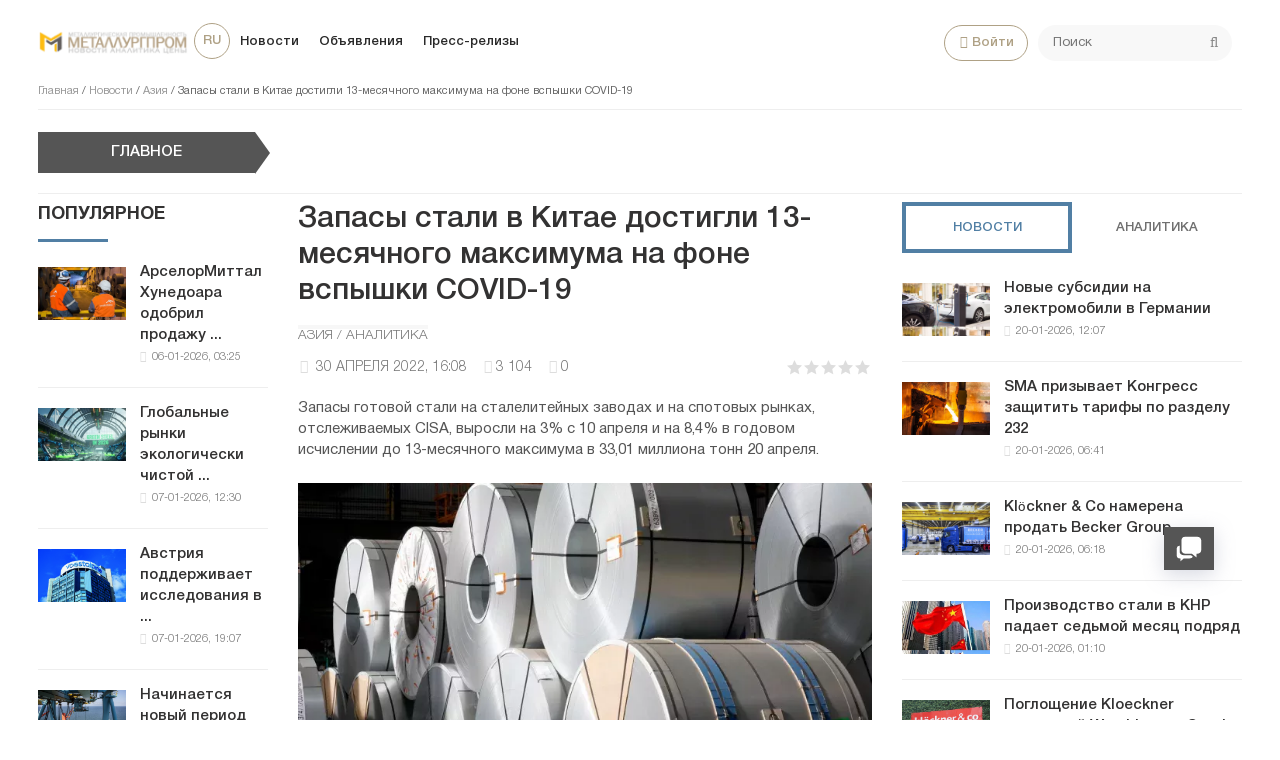

--- FILE ---
content_type: text/html; charset=utf-8
request_url: https://metallurgprom.org/news/asia/11418-zapasy-stali-v-kitae-dostigli-13-mesjachnogo-maksimuma-na-fone-vspyshki-covid-19.html
body_size: 19076
content:
<!DOCTYPE html>
<html>

<head>
	<title>Запасы стали в Китае достигли 13-месячного максимума на фоне вспышки COVID-19 » Металлургпром</title>
<meta charset="utf-8">
<meta name="description" content="Запасы готовой стали на сталелитейных заводах и на спотовых рынках, отслеживаемых CISA, выросли на 3% с 10 апреля и на 8,4% в годовом исчислении до 13-месячного максимума в 33,01 миллиона тонн 20 апреля. Запасы стали в Китае достигли 13-месячного максимума 20 апреля, поскольку производство стали в">
<meta name="keywords" content="апреля, стали, сталь, Китае, будет, COVID19, спрос, миллиона, спроса, источники, производство, поскольку, Запасы, 13месячного, максимума, время, восстановление, предложения, будут, готовой">
<link rel="canonical" href="https://metallurgprom.org/news/asia/11418-zapasy-stali-v-kitae-dostigli-13-mesjachnogo-maksimuma-na-fone-vspyshki-covid-19.html">
<link rel="alternate" type="application/rss+xml" title="Металлургпром RSS" href="https://metallurgprom.org/rss.xml">
<link rel="alternate" type="application/rss+xml" title="Металлургпром RSS Dzen" href="https://metallurgprom.org/rssdzen.xml">
<link rel="preconnect" href="https://metallurgprom.org/" fetchpriority="high">
<meta property="twitter:title" content="Запасы стали в Китае достигли 13-месячного максимума на фоне вспышки COVID-19 » Металлургпром">
<meta property="twitter:url" content="https://metallurgprom.org/news/asia/11418-zapasy-stali-v-kitae-dostigli-13-mesjachnogo-maksimuma-na-fone-vspyshki-covid-19.html">
<meta property="twitter:card" content="summary_large_image">
<meta property="twitter:image" content="https://metallurgprom.org/uploads/posts/2022-04/im-338602.webp">
<meta property="twitter:description" content="Запасы стали в Китае достигли 13-месячного максимума 20 апреля, поскольку производство стали в стране продолжало неуклонно расти из-за слабого спроса на фоне последней вспышки COVID-19. Внутренние рынки в КНР имеют неоднозначный прогноз спроса на сталь на ближайшие недели, из-за неопределенности,">
<meta property="og:type" content="article">
<meta property="og:site_name" content="Металлургпром">
<meta property="og:title" content="Запасы стали в Китае достигли 13-месячного максимума на фоне вспышки COVID-19 » Металлургпром">
<meta property="og:url" content="https://metallurgprom.org/news/asia/11418-zapasy-stali-v-kitae-dostigli-13-mesjachnogo-maksimuma-na-fone-vspyshki-covid-19.html">
<meta property="og:image" content="https://metallurgprom.org/uploads/posts/2022-04/im-338602.webp">
<meta property="og:description" content="Запасы стали в Китае достигли 13-месячного максимума 20 апреля, поскольку производство стали в стране продолжало неуклонно расти из-за слабого спроса на фоне последней вспышки COVID-19. Внутренние рынки в КНР имеют неоднозначный прогноз спроса на сталь на ближайшие недели, из-за неопределенности,">
<link rel="alternate" hreflang="ru" href="https://metallurgprom.org/news/asia/11418-zapasy-stali-v-kitae-dostigli-13-mesjachnogo-maksimuma-na-fone-vspyshki-covid-19.html">
<link rel="alternate" hreflang="uk" href="https://metallurgprom.org/uk/novini/azja/11418-zapasy-stali-v-kitae-dostigli-13-mesjachnogo-maksimuma-na-fone-vspyshki-covid-19.html">
<link rel="alternate" hreflang="en" href="https://metallurgprom.org/en/news/asia/11418-zapasy-stali-v-kitae-dostigli-13-mesjachnogo-maksimuma-na-fone-vspyshki-covid-19.html">
<link rel="amphtml" href="https://metallurgprom.org/news/asia/print:page,1,11418-zapasy-stali-v-kitae-dostigli-13-mesjachnogo-maksimuma-na-fone-vspyshki-covid-19.html"/>
	<meta name="viewport" content="width=device-width, initial-scale=1.0">
	<link rel="shortcut icon" href="/favicon.ico">
	<link rel="dns-prefetch" href="https://cdnjs.cloudflare.com/"/>
	<link rel="preload" href="/font/HelveticaNeueCyr.woff2" as="font" type="font/woff2" crossorigin="anonymous"/>
	<link rel="preload" href="/font/HelveticaNeueCyr-Bold.woff2" as="font" type="font/woff2" crossorigin="anonymous"/>
	
	
	
	<link href="/engine/classes/min/A.index.php,qf=,_templates,_met,_style,_font.css,,,_templates,_met,_style,_css.min.css,aamp7.pagespeed.cf.zlijONUV2R.css" type="text/css" rel="stylesheet"/>
	
	
<script src="/engine/classes/min/index.php,qg=general,av=9x3zg.pagespeed.jm.pJg2D_p7ze.js"></script>
<script src="/engine/classes/min/index.php,qf=engine,_classes,_js,_jqueryui.js,,engine,_classes,_js,_dle_js.js,av=9x3zg.pagespeed.jm.f79SVsLA2y.js" defer></script>
<script type="application/ld+json">{"@context":"https://schema.org","@graph":[{"@type":"NewsArticle","@context":"https://schema.org/","publisher":{"@type":"Organization","name":"Металлургпром","logo":{"@type":"ImageObject","url":"https://metallurgprom.org/templates/met/images/unnamed.webp"}},"name":"Запасы стали в Китае достигли 13-месячного максимума на фоне вспышки COVID-19","headline":"Запасы стали в Китае достигли 13-месячного максимума на фоне вспышки COVID-19","mainEntityOfPage":{"@type":"WebPage","@id":"https://metallurgprom.org/news/asia/11418-zapasy-stali-v-kitae-dostigli-13-mesjachnogo-maksimuma-na-fone-vspyshki-covid-19.html"},"datePublished":"2022-04-30T16:08:38+02:00","author":{"@type":"Person","name":"admin","url":"https://metallurgprom.org/user/admin/"},"image":["https://metallurgprom.org/uploads/posts/2022-04/im-338602.webp"],"description":"Запасы стали в Китае достигли 13-месячного максимума 20 апреля, поскольку производство стали в стране продолжало неуклонно расти из-за слабого спроса на фоне последней вспышки COVID-19. Внутренние рынки в КНР имеют неоднозначный прогноз спроса на сталь на ближайшие недели, из-за неопределенности,"},{"@type":"BreadcrumbList","@context":"https://schema.org/","itemListElement":[{"@type":"ListItem","position":1,"item":{"@id":"https://metallurgprom.org/","name":"Главная"}},{"@type":"ListItem","position":2,"item":{"@id":"https://metallurgprom.org/news/","name":"Новости"}},{"@type":"ListItem","position":3,"item":{"@id":"https://metallurgprom.org/news/asia/","name":"Азия"}},{"@type":"ListItem","position":4,"item":{"@id":"https://metallurgprom.org/news/asia/11418-zapasy-stali-v-kitae-dostigli-13-mesjachnogo-maksimuma-na-fone-vspyshki-covid-19.html","name":"Запасы стали в Китае достигли 13-месячного максимума на фоне вспышки COVID-19"}}]}]}</script>
	<script async src="https://pagead2.googlesyndication.com/pagead/js/adsbygoogle.js?client=ca-pub-6745394377049592" crossorigin="anonymous"></script>
	
</head>

<body>
	<div class="wrap">
		<div class="block center">
			<header class="header clearfix">
				<a href="/"><img src="/templates/met/images/xlogo3.png.pagespeed.ic.dY1jUYVycV.webp" class="logo"></a>
				<ul class="head-menu clearfix">
					<li class="home-fa">
						<select onchange="window.location.href=this.value;">
					<option class="icon" value="https://metallurgprom.org/en/news/asia/11418-zapasy-stali-v-kitae-dostigli-13-mesjachnogo-maksimuma-na-fone-vspyshki-covid-19.html"> en </option>
<option class="icon" value="https://metallurgprom.org/news/asia/11418-zapasy-stali-v-kitae-dostigli-13-mesjachnogo-maksimuma-na-fone-vspyshki-covid-19.html" selected> ru </option>
<option class="icon" value="https://metallurgprom.org/uk/novini/azja/11418-zapasy-stali-v-kitae-dostigli-13-mesjachnogo-maksimuma-na-fone-vspyshki-covid-19.html"> uk </option>
				</select>
					</li>
					<li><a href="/news/">Новости</a></li>
					<li><a href="/board/">Объявления</a></li>
					
					
					<li><a href="/press-relises/">Пресс-релизы</a></li>
					<li class="search-header">
						<div class="search-box">
							<form id="quicksearch" method="post">
								<input type="hidden" name="do" value="search"/>
								<input type="hidden" name="subaction" value="search"/>
								<div class="search-field">
									<input id="story" name="story" placeholder="Поиск" type="text"/>
									<button type="submit"><span class="fa fa-search"></span></button>
								</div>
							</form>
						</div>
					</li>
					<li class="show-login icon-l"><span class="fa fa-user"></span>Войти</li>
					
					<li class="user-tools">
						<div class="notification">
							<a class="cart tr1 cart-toggle" title="Корзина" href="#"><i class="fa fa-shopping-cart"></i> <span id="cart" class="counter"></span></a>
							
						</div>
					</li>
					<li class="btn-menu icon-l"><span class="fa fa-bars"></span>Меню</li>
				</ul>
				
				<div class="speedbar nowrap">
	<a href="https://metallurgprom.org/">Главная</a> / <a href="https://metallurgprom.org/news/">Новости</a> / <a href="https://metallurgprom.org/news/asia/">Азия</a> / Запасы стали в Китае достигли 13-месячного максимума на фоне вспышки COVID-19
</div>
			</header>
			
			<div style="min-height:70px;">
				<div class="wise-ticker wise-ticker-widget clear">
					<div class="wise-tcaption">
						<a href="https://metallurgprom.org/main/">
							<h4>Главное</h4>
						</a>
					</div>
					<div class="wise-tcont">
						<div class="ticker-carousel">
							<div id="wise-ticker">
								
							</div>
						</div>
					</div>
				</div>
			</div>
			<div class="cols clearfix">
				<aside class="side-left">
					<nav class="side-box side-blue mob-menu">
						<div class="side-bt">Новости</div>
						<ul class="side-bc side-nav">
							<li><a href="/news/">Новости</a></li>
							<li><a href="/news/ferrous-metallurgy/">Металлургия</a></li>
							<li><a href="/news/engineering/">Машиностроение</a></li>
							<li><a href="/news/mining/">Добыча металлов</a></li>
							<li><a href="/news/business/">Цены и прогнозы</a></li>
							<li><a href="/press-relises/">Пресс-релизы</a></li>
						</ul>
						<div class="side-bt">Объявления</div>
						<ul class="side-bc side-nav">
							<li><a href="/board/">Все объявления</a></li>
							<li><a href="/board/add">Подать объявление</a></li>
							<li><a href="/index.php?do=board&action=fullsearch">Поиск</a></li>
							<li><a href="/board/my">Мои объявления</a></li>
							<li><a href="/board/notepad">Блокнот</a></li>
						</ul>
						<div class="side-bt">Пользователю</div>
						<ul class="side-bc side-nav">
							<li class="show-login icon-l"><a href="#">Войти</a></li>
							<li><a href="/stat.html">Статистика</a></li>
							<li><a href="/metal-calc.html">Калькулятор</a></li>
							<li><a href="/lme-metals.html">Котировки</a></li>
							<li><a href="/index.php?do=search">Поиск</a></li>
							<li><a href="/index.php?do=feedback">Контакты</a></li>

							
						</ul>
					</nav>
					<div class="side-box">
						
						
						<div class="side-bt">Популярное</div>
						<div class="side-bc">
							<div class="side-item-popular">
<a class="side-item-img-popular" href="https://metallurgprom.org/news/europe/19076-arselormittal-hunedoara-odobril-prodazhu-vseh-aktivov-umb-steel-za-125-mln-evro.html" style="background-image:url(https://metallurgprom.org/uploads/posts/2026-01/ximage_17676648251_ArcelorMittal.jpeg.pagespeed.ic.8Zr_VVWbXr.webp)"></a>
	<div class="url-popular"><a class="side-item-link-popular" href="https://metallurgprom.org/news/europe/19076-arselormittal-hunedoara-odobril-prodazhu-vseh-aktivov-umb-steel-za-125-mln-evro.html">АрселорМиттал Хунедоара одобрил продажу ...</a><span class="entry-meta-popular"><span class="posted-on">06-01-2026, 03:25</span></span></div>
</div><div class="side-item-popular">
<a class="side-item-img-popular" href="https://metallurgprom.org/news/europe/19087-globalnye-rynki-jekologicheski-chistoj-stali-v-2026-godu-regulirovanie-zatraty-i-regionalnye-razlichija.html" style="background-image:url(https://metallurgprom.org/uploads/posts/2026-01/ximage_17677836901_green.jpg.pagespeed.ic.gYIdHS2saq.webp)"></a>
	<div class="url-popular"><a class="side-item-link-popular" href="https://metallurgprom.org/news/europe/19087-globalnye-rynki-jekologicheski-chistoj-stali-v-2026-godu-regulirovanie-zatraty-i-regionalnye-razlichija.html">Глобальные рынки экологически чистой ...</a><span class="entry-meta-popular"><span class="posted-on">07-01-2026, 12:30</span></span></div>
</div><div class="side-item-popular">
<a class="side-item-img-popular" href="https://metallurgprom.org/news/europe/19091-avstrija-podderzhivaet-issledovanija-v-oblasti-mashinnogo-obuchenija-na-stalelitejnyh-zavodah.html" style="background-image:url(https://metallurgprom.org/uploads/posts/2026-01/ximage_17678088071_voestalpine-2.jpg.pagespeed.ic.wcB1JpnOFB.jpg)"></a>
	<div class="url-popular"><a class="side-item-link-popular" href="https://metallurgprom.org/news/europe/19091-avstrija-podderzhivaet-issledovanija-v-oblasti-mashinnogo-obuchenija-na-stalelitejnyh-zavodah.html">Австрия поддерживает исследования в ...</a><span class="entry-meta-popular"><span class="posted-on">07-01-2026, 19:07</span></span></div>
</div><div class="side-item-popular">
<a class="side-item-img-popular" href="https://metallurgprom.org/news/europe/19115-nachinaetsja-novyj-period-dejstvija-kvot-na-stal-v-es-i-nekotorye-vidy-produkcii-uzhe-zapolneny.html" style="background-image:url(https://metallurgprom.org/uploads/posts/2026-01/ximage_17679960291_steel-port.jpg.pagespeed.ic.gyHBMb6fF1.webp)"></a>
	<div class="url-popular"><a class="side-item-link-popular" href="https://metallurgprom.org/news/europe/19115-nachinaetsja-novyj-period-dejstvija-kvot-na-stal-v-es-i-nekotorye-vidy-produkcii-uzhe-zapolneny.html">Начинается новый период действия квот ...</a><span class="entry-meta-popular"><span class="posted-on">09-01-2026, 23:29</span></span></div>
</div><div class="side-item-popular">
<a class="side-item-img-popular" href="https://metallurgprom.org/news/ferrous-metallurgy/19059-ukraina-vvodit-polnyj-zapret-na-jeksport-metalloloma-s-2026-goda.html" style="background-image:url(https://metallurgprom.org/uploads/posts/2026-01/ximage_17673804091_880_500_6957d67992f62.jpg.pagespeed.ic.aW6MW-rkzA.webp)"></a>
	<div class="url-popular"><a class="side-item-link-popular" href="https://metallurgprom.org/news/ferrous-metallurgy/19059-ukraina-vvodit-polnyj-zapret-na-jeksport-metalloloma-s-2026-goda.html">Украина вводит полный запрет на экспорт ...</a><span class="entry-meta-popular"><span class="posted-on">02-01-2026, 20:09</span></span></div>
</div>
						</div>
						<div class="h20"></div>
						
					</div>
				</aside>
				

				<main class="main	clearfix">
					
					
					
					
					<article class="full ignore-select" itemscope itemtype="http://schema.org/Article">

	<h1 itemprop="name headline">Запасы стали в Китае достигли 13-месячного максимума на фоне вспышки COVID-19</h1>
	
	<span class="cat-links"><a href="https://metallurgprom.org/news/asia/" rel="category tag" itemprop="articleSection">Азия / Аналитика</a></span>
	<div class="full-meta clearfix">
		<div class="main-item-date icon-l"><span class="fa fa-clock-o"></span> <time class="grey" itemprop="datePublished" content="2022-04-30CEST16:08"><a href="https://metallurgprom.org/2022/04/30/">30 апреля 2022, 16:08</a></time></div>		
		
		<div class="main-item-date icon-l"><span class="fa fa-eye" title="просмотров" data-rel="tooltip"></span>3 104</div>
		<div class="main-item-date icon-l"><span class="fa fa-commenting" title="комментариев" data-rel="tooltip"></span>0</div>
		<div class="main-item-date icon-l to-fav frate"><div data-ratig-layer-id='11418'>
	<div class="rating">
		<ul class="unit-rating">
		<li class="current-rating" style="width:0%;">0</li>
		<li><a href="#" title="Плохо" class="r1-unit" onclick="doRate('1', '11418'); return false;">1</a></li>
		<li><a href="#" title="Приемлемо" class="r2-unit" onclick="doRate('2', '11418'); return false;">2</a></li>
		<li><a href="#" title="Средне" class="r3-unit" onclick="doRate('3', '11418'); return false;">3</a></li>
		<li><a href="#" title="Хорошо" class="r4-unit" onclick="doRate('4', '11418'); return false;">4</a></li>
		<li><a href="#" title="Отлично" class="r5-unit" onclick="doRate('5', '11418'); return false;">5</a></li>
		</ul>
	</div>
</div></div>			
	</div>
	
	<div class="short-story"><p><span>Запасы готовой стали на сталелитейных заводах и на спотовых рынках, отслеживаемых CISA, выросли на 3% с 10 апреля и на 8,4% в годовом исчислении до 13-месячного максимума в 33,01 миллиона тонн 20 апреля.</span></p></div>	
	<div class="article_img">       
	<img src="/uploads/posts/2022-04/xim-338602.webp.pagespeed.ic.5O59weCmkC.webp" decoding="async" class="fullimg" alt="Запасы стали в Китае достигли 13-месячного максимума на фоне вспышки COVID-19" itemprop="image"/>
    	
    </div>	
	
	<div class="full-text video-box clearfix" id="full-text" itemprop="articleBody">
		<p><span>Запасы стали в Китае достигли 13-месячного максимума 20 апреля, поскольку производство стали в стране продолжало неуклонно расти из-за слабого спроса на фоне последней вспышки COVID-19.</span></p>
<p><span>Внутренние рынки в КНР имеют неоднозначный прогноз спроса на сталь на ближайшие недели, из-за неопределенности, связанной с пандемией.</span></p>
<p><span>Некоторые источники заявили, что спрос может сильно восстановиться, когда распространение COVID-19 будет сдерживаться, что позволит решить проблему переизбытка предложения, в то время как другие заявили, что восстановление спроса будет умеренным и недолгим, если не будут введены более сильные стимулы.</span></p>
<p><span>Ежедневное производство стали в Китае увеличилось на 0,4% с начала апреля до 2,889 миллиона тонн в сутки в период с 11 по 20 апреля, свидетельствуют данные China Iron &amp; Steel Association от 27 апреля.</span></p>
<p><span>Производство стали в Китае в среднем составило 2,882 миллиона тонн в день в первые 20 дней апреля, что на 1,2% больше, чем в марте.</span></p>
<p><span>Запасы готовой стали на сталелитейных заводах и на спотовых рынках, отслеживаемых CISA, выросли на 3% с 10 апреля и на 8,4% в годовом исчислении до 13-месячного максимума в 33,01 миллиона тонн 20 апреля.</span></p>
<p><span>Ожидается, что производство стали в Китае с конца апреля до середины мая будет таким же, как и в первые 15 дней апреля, сообщили источники, поскольку слабый спрос на сталь и перебои с логистикой в ​​большинстве частей страны ограничивают рост производства.</span></p>
<p><span>По словам источников, сбои в цепочке поставок на фоне абсолютной нетерпимости Пекина к COVID-19 нанесли ущерб конечным потребителям стали в строительном и производственном секторах, усугубив избыточное предложение.</span></p>
<p><span>Тем временем внутренние цены на сталь в Китае несколько снизились из-за избытка предложения: по данным S&amp;P Global Commodity Insights, цены на арматуру в Пекине упали примерно на 6% по сравнению с 26 апреля.</span></p>
<p><span>Некоторые источники сообщают, что спрос на сталь может восстановиться где-то в мае, что предотвратит резкое падение цен на сталь. Другие говорят, что восстановление в строительном и производственном секторах Китая, вероятно, будет медленнее в мае и июне, поскольку меры по блокировке в стране не будут сняты в ближайшее время.</span></p>
<p><span>Внутренний спрос на сталь в Китае все равно упадет, если не будет нового всплеска COVID-19 из-за слабого сектора недвижимости, лишенного денежных средств.</span></p> 
	</div>    
	 
	
	

	
	
	<div class="h10"></div>
	<div class="fbtm fx-row fx-middle">
		<div class="ya-share2" data-services="vkontakte,odnoklassniki,facebook,gplus,twitter,moimir,lj"></div>
		<div class="error-text" data-text="Если заметили в тексте опечатку, выделите ее и нажмите Ctrl+Enter"><span class="fa fa-exclamation-circle"></span></div>
	</div>
	
	<div class="author-posts" itemprop="author" itemscope itemtype="http://schema.org/Person">
<div class="alignleft"><a onclick="ShowProfile('admin', '/user/admin/', '{member}'); return false;" href="#" itemprop="url"><img alt="metallurgprom.org" src="[data-uri]" itemprop="image"/></a>
</div>
<div class="author-name-info"><a onclick="ShowProfile('admin', '/user/admin/', '{member}'); return false;" href="#">
<h3 itemprop="name">metallurgprom.org</h3></a>
</div>
<div class="author-posts-info" itemprop="description"> Финансовая аналитика, прогнозы цен на сталь, железную руду, уголь и другие сырьевые товары. 
<hr/>
Больше новостей и аналитики на <a href="/redirect.php?site=https://t.me/metallurgprom&amp;key=108a8f0b0e0fe1c2606b919058dcc19b" target="_blank" rel="nofollow">телеграмм-канале Металлургпром</a> - подпишитесь чтобы быстрее других получать актуальную информацию по рынку и прогнозы цен.


</div>
</div>
</article>

	
<nav class="post-navigation"><div class="post-nav-wrapper"><div class="screen-reader-text">Навигация</div><div class="nav-links"><div class="nav-previous"><div class="nav-indicator">Опубликовано ранее</div><h4><a href="https://metallurgprom.org/news/asia/6395-v-jetom-godu-proizvodstvo-stali-v-kitae-prevysit-milliard-tonn.html" rel="prev">В этом году производство стали в Китае превысит миллиард тонн</a></h4></div><div class="nav-next"><div class="nav-indicator">Следующий материал</div><h4><a href="https://metallurgprom.org/news/asia/12129-kitajskij-stalelitejnyj-sektor-vyshel-v-pribyl-i-gotov-k-novomu-rostu.html" rel="next">Китайский сталелитейный сектор вышел в прибыль и готов к новому росту</a></h4></div></div></div></nav>
	
<div class="h40"></div>	
	<div class="sect-t fx-row fx-middle">
						<div class="page-title">Комментарии</div>
					</div>			
		<div class="full-comms ignore-select" id="full-comms">
			<div class="comms-title icon-l fx-row">
				<div class="add-comm-btn button">Добавить комментарий</div>
				<span><span class="fa fa-comments"></span>Комментарии (0)</span>
			</div>
			<form method="post" name="dle-comments-form" id="dle-comments-form"><!--noindex-->
<div class="add-comm-form clearfix" id="add-comm-form">
		
	<div class="ac-title">Прокомментировать <span class="fa fa-chevron-down"></span></div>
	
		
		
			
			
			
			
			<a href="https://accounts.google.com/o/oauth2/auth?client_id=1076817464195-9ajoq6abeob5dlgj318qrpjece19mf98.apps.googleusercontent.com&amp;redirect_uri=https%3A%2F%2Fmetallurgprom.org%2Findex.php%3Fdo%3Dauth-social%26provider%3Dgoogle&amp;scope=https%3A%2F%2Fwww.googleapis.com%2Fauth%2Fuserinfo.email+https%3A%2F%2Fwww.googleapis.com%2Fauth%2Fuserinfo.profile&amp;state=42c0c1c1d40c20b42005a35d77f2864e&amp;response_type=code" target="_blank"><img src="[data-uri]" alt="Войти с Google"/></a>
			<a href="https://oauth.yandex.ru/authorize?client_id=6aae40ab712f4a1884e82ce3c6c8970f&amp;redirect_uri=https%3A%2F%2Fmetallurgprom.org%2Findex.php%3Fdo%3Dauth-social%26provider%3Dyandex&amp;state=42c0c1c1d40c20b42005a35d77f2864e&amp;response_type=code" target="_blank"><img src="[data-uri]" alt="Войти с Яндекс"/></a>
		
		<div class="ac-inputs fx-row">
			<input type="text" minlength="4" maxlength="35" name="name" id="name" placeholder="Ваше имя"/>
			<input type="email" maxlength="35" name="mail" id="mail" placeholder="Ваш e-mail (необязательно)"/>
		</div>
		
			
		<div class="ac-textarea"><div class="bb-editor"><textarea name="comments" id="comments" cols="70" rows="10"></textarea></div></div>
		
        	

			<div class="ac-protect">
				
				
								
						
				
			</div>


	<div class="ac-submit clearfix">
		<div class="ac-av img-box" id="ac-av"></div>
		<button name="submit" type="submit">Отправить</button>
	</div>
	
</div>
<!--/noindex--><input type="hidden" name="g-recaptcha-response" id="g-recaptcha-response" value=""><script src="https://www.google.com/recaptcha/api.js?render=6LfR25QUAAAAANU772y-IdREVwe7rwBplaAnVdai" async defer></script>
		<input type="hidden" name="subaction" value="addcomment">
		<input type="hidden" name="post_id" id="post_id" value="11418"><input type="hidden" name="user_hash" value="360f4f79da8c67fe001d31dc2edd840c0bc1a907"></form>
			
<div id="dle-ajax-comments"></div>

			<!--dlenavigationcomments-->
		</div>

<div class="h40"></div>
<div class="sect">
	<div class="sect-t fx-row fx-middle">
		<div class="page-title">По теме</div>
	</div>
		<div class="sect-c fx-row"> 
			<div class="side-item side-item2">

<a class="side-item-img img-resp-h" href="https://metallurgprom.org/news/asia/13231-ogromnye-stalelitejnye-moschnosti-kitaja-meshajut-rynku-stali-analitiki-zhdut-novyh-sokraschenij.html" style="background-image:url('https://metallurgprom.org/uploads/posts/2023-04/china-steel-industry.webp');"></a>

	<a class="side-item-link" href="https://metallurgprom.org/news/asia/13231-ogromnye-stalelitejnye-moschnosti-kitaja-meshajut-rynku-stali-analitiki-zhdut-novyh-sokraschenij.html">Огромные сталелитейные мощности Китая мешают рынку стали, аналитики ждут новых сокращений</a>
</div><div class="side-item side-item2">

<a class="side-item-img img-resp-h" href="https://metallurgprom.org/articles/analytics/6146-mirovoj-rynok-redkozemelnyh-metallov-budet-rasti-na-104-v-god.html" style="background-image:url(https://metallurgprom.org/uploads/posts/2020-12/x1607420059_rare-earths-scaled.jpeg.pagespeed.ic.A-lHf6dynD.webp)"></a>

	<a class="side-item-link" href="https://metallurgprom.org/articles/analytics/6146-mirovoj-rynok-redkozemelnyh-metallov-budet-rasti-na-104-v-god.html">Мировой рынок редкоземельных металлов будет расти на 10,4% в год</a>
</div><div class="side-item side-item2">

<a class="side-item-img img-resp-h" href="https://metallurgprom.org/articles/analytics/7761-rynok-metalloloma-na-nachalo-aprelja.html" style="background-image:url('https://metallurgprom.org/uploads/posts/2021-04/1617353904_1300322_article1202151409.jpg');"></a>

	<a class="side-item-link" href="https://metallurgprom.org/articles/analytics/7761-rynok-metalloloma-na-nachalo-aprelja.html">Рынок металлолома на начало апреля</a>
</div><div class="side-item side-item2">

<a class="side-item-img img-resp-h" href="https://metallurgprom.org/news/asia/11877-proizvodstvo-stali-v-kitae-v-ijule-snizhaetsja-no-jeto-ne-vlijaet-na-znachitelnyj-proficit-predlozhenija.html" style="background-image:url('https://metallurgprom.org/uploads/posts/2022-07/steelproduction.webp');"></a>

	<a class="side-item-link" href="https://metallurgprom.org/news/asia/11877-proizvodstvo-stali-v-kitae-v-ijule-snizhaetsja-no-jeto-ne-vlijaet-na-znachitelnyj-proficit-predlozhenija.html">Производство стали в Китае в июле снижается, но это не влияет на значительный профицит предложения</a>
</div><div class="side-item side-item2">

<a class="side-item-img img-resp-h" href="https://metallurgprom.org/news/asia/5713-korejskie-avtostroiteli-budut-perehodit-na-vodorodnye-dvigateli-s-pomoschju-kitajskih-stalevarov.html" style="background-image:url(https://metallurgprom.org/uploads/posts/2020-11/x1604650458_csm_hyundai-hydrogen-future-at-h2-03-1610_1aae235bfc.jpg.pagespeed.ic.pzde6AV3P6.webp)"></a>

	<a class="side-item-link" href="https://metallurgprom.org/news/asia/5713-korejskie-avtostroiteli-budut-perehodit-na-vodorodnye-dvigateli-s-pomoschju-kitajskih-stalevarov.html">Корейские автостроители будут переходить на водородные двигатели с помощью китайских сталеваров</a>
</div><div class="side-item side-item2">

<a class="side-item-img img-resp-h" href="https://metallurgprom.org/articles/analytics/12163-ceny-na-stal-vrjad-li-znachitelno-vyrastut-v-blizhajshee-vremja-analitiki.html" style="background-image:url('https://metallurgprom.org/uploads/posts/2022-09/105377802-1533558654032trump_steel_4_jpg.webp');"></a>

	<a class="side-item-link" href="https://metallurgprom.org/articles/analytics/12163-ceny-na-stal-vrjad-li-znachitelno-vyrastut-v-blizhajshee-vremja-analitiki.html">Цены на сталь вряд ли значительно вырастут в ближайшее время – аналитики</a>
</div>
		</div>
	</div>

<div class="rels-in" id="rels-in">
		<div class="rels-in-title">Рекомендуем:</div>
		<div class="row-item">
	<a class="row-item-link" href="https://metallurgprom.org/news/ferrous-metallurgy/19208-es-ostaetsja-kljuchevym-rynkom-sbyta-ukrainskogo-metalloprokata.html">ЕС остается ключевым рынком сбыта украинского металлопроката</a>
</div><div class="row-item">
	<a class="row-item-link" href="https://metallurgprom.org/news/europe/19021-es-signaliziruet-o-priblizhajuschemsja-istechenii-sroka-dejstvija-reklamnoj-mery-crc-iz-nerzhavejuschej-stali.html">ЕС сигнализирует о приближающемся истечении срока действия рекламной меры CRC из нержавеющей стали</a>
</div><div class="row-item">
	<a class="row-item-link" href="https://metallurgprom.org/news/ferrous-metallurgy/19149-avstralijskij-ugolnyj-port-jebbot-pojnt-nachnet-rabotu-posle-ciklona.html">Австралийский угольный порт Эббот-Пойнт начнет работу после циклона</a>
</div>
</div>
					

				</main>
				
				<aside class="side-right">
					<div class="side-box">
						<div class="side_block">
	<div class="tabs_header">
		<span class="active_tab">Новости</span>
		<span>Аналитика</span>
	</div>
	<div class="tab_panel">
		<div class="tab_box" style="display:block;">
		<div class="side-item-popular">
	<a class="side-item-img-popular" href="https://metallurgprom.org/news/engineering/19215-novye-subsidii-na-jelektromobili-v-germanii.html" style="background-image:url(https://metallurgprom.org/uploads/posts/th_post/2026-01/image_17689068071_ev-charging.x67364.jpg.pagespeed.ce.d7062mkYtl.jpg)"></a>
	<div class="url-popular"><a class="side-item-link-popular" href="https://metallurgprom.org/news/engineering/19215-novye-subsidii-na-jelektromobili-v-germanii.html">Новые субсидии на электромобили в Германии</a><span class="entry-meta-popular"><span class="posted-on">20-01-2026, 12:07</span></span></div>
</div><div class="side-item-popular">
	<a class="side-item-img-popular" href="https://metallurgprom.org/news/europe/19213-sma-prizyvaet-kongress-zaschitit-tarify-po-razdelu-232.html" style="background-image:url(https://metallurgprom.org/uploads/posts/2026-01/ximage_17688852411_steel_production.jpg.pagespeed.ic.7C4ZreCg1E.webp)"></a>
	<div class="url-popular"><a class="side-item-link-popular" href="https://metallurgprom.org/news/europe/19213-sma-prizyvaet-kongress-zaschitit-tarify-po-razdelu-232.html">SMA призывает Конгресс защитить тарифы по разделу 232</a><span class="entry-meta-popular"><span class="posted-on">20-01-2026, 06:41</span></span></div>
</div><div class="side-item-popular">
	<a class="side-item-img-popular" href="https://metallurgprom.org/news/europe/19212-klockner-co-namerena-prodat-becker-group.html" style="background-image:url(https://metallurgprom.org/uploads/posts/2026-01/ximage_17688852181_beckerstahl.jpg.pagespeed.ic.JDDGBUiKao.webp)"></a>
	<div class="url-popular"><a class="side-item-link-popular" href="https://metallurgprom.org/news/europe/19212-klockner-co-namerena-prodat-becker-group.html">Klöckner &amp; Co намерена продать Becker Group</a><span class="entry-meta-popular"><span class="posted-on">20-01-2026, 06:18</span></span></div>
</div><div class="side-item-popular">
	<a class="side-item-img-popular" href="https://metallurgprom.org/news/ferrous-metallurgy/19211-proizvodstvo-stali-v-knr-padaet-sedmoj-mesjac-podrjad.html" style="background-image:url(https://metallurgprom.org/uploads/posts/2026-01/ximage_17688672101_kytaj-1746094530.webp.pagespeed.ic.2w2gSdivHL.webp)"></a>
	<div class="url-popular"><a class="side-item-link-popular" href="https://metallurgprom.org/news/ferrous-metallurgy/19211-proizvodstvo-stali-v-knr-padaet-sedmoj-mesjac-podrjad.html">Производство стали в КНР падает седьмой месяц подряд</a><span class="entry-meta-popular"><span class="posted-on">20-01-2026, 01:10</span></span></div>
</div><div class="side-item-popular">
	<a class="side-item-img-popular" href="https://metallurgprom.org/news/europe/19210-pogloschenie-kloeckner-kompaniej-worthington-steel-prodolzhalos-dva-goda.html" style="background-image:url(https://metallurgprom.org/uploads/posts/2026-01/ximage_17688636331_shutterstock_1348154231.jpg.pagespeed.ic.ACO-nSYQWo.webp)"></a>
	<div class="url-popular"><a class="side-item-link-popular" href="https://metallurgprom.org/news/europe/19210-pogloschenie-kloeckner-kompaniej-worthington-steel-prodolzhalos-dva-goda.html">Поглощение Kloeckner компанией Worthington Steel продолжалось два года</a><span class="entry-meta-popular"><span class="posted-on">20-01-2026, 00:33</span></span></div>
</div>
		</div>
		<div class="tab_box">
		<div class="side-item-popular">
	<a class="side-item-img-popular" href="https://metallurgprom.org/news/ferrous-metallurgy/19190-poshliny-ssha-na-kanadskij-jeksport-stali-vyrastut-v-2026-godu.html" style="background-image:url(https://metallurgprom.org/uploads/posts/2026-01/ximage_17687736321_970_630_1_1768488825_US-Canadaflaggraphic970x630.png.webp.pagespeed.ic.PgyinHlFDU.webp)"></a>
	<div class="url-popular"><a class="side-item-link-popular" href="https://metallurgprom.org/news/ferrous-metallurgy/19190-poshliny-ssha-na-kanadskij-jeksport-stali-vyrastut-v-2026-godu.html">Пошлины США на канадский экспорт стали вырастут в 2026 году</a><span class="entry-meta-popular"><span class="posted-on">18-01-2026, 23:32</span></span></div>
</div><div class="side-item-popular">
	<a class="side-item-img-popular" href="https://metallurgprom.org/news/ferrous-metallurgy/19160-mery-torgovoj-zaschity-stimulirujut-kanadskie-plany-po-proizvodstvu-stalnyh-balok.html" style="background-image:url(https://metallurgprom.org/uploads/posts/2026-01/ximage_17684172111_970_630_1_1768399057_Steelbeams970x630.png.webp.pagespeed.ic.IPNRMfr4qm.webp)"></a>
	<div class="url-popular"><a class="side-item-link-popular" href="https://metallurgprom.org/news/ferrous-metallurgy/19160-mery-torgovoj-zaschity-stimulirujut-kanadskie-plany-po-proizvodstvu-stalnyh-balok.html">Меры торговой защиты стимулируют канадские планы по производству стальных балок</a><span class="entry-meta-popular"><span class="posted-on">14-01-2026, 20:11</span></span></div>
</div><div class="side-item-popular">
	<a class="side-item-img-popular" href="https://metallurgprom.org/news/ferrous-metallurgy/19142-kstati-o-podkaste-cbam-po-stali-podschityvaem-stoimost-ugleroda.html" style="background-image:url(https://metallurgprom.org/uploads/posts/2026-01/ximage_17683092111_970_630_1_1768297723_SoSS3-Thumbnail.png.webp.pagespeed.ic.RuSR7Te9Yj.webp)"></a>
	<div class="url-popular"><a class="side-item-link-popular" href="https://metallurgprom.org/news/ferrous-metallurgy/19142-kstati-o-podkaste-cbam-po-stali-podschityvaem-stoimost-ugleroda.html">Кстати, о подкасте CBAM по стали: подсчитываем стоимость углерода</a><span class="entry-meta-popular"><span class="posted-on">13-01-2026, 14:11</span></span></div>
</div><div class="side-item-popular">
	<a class="side-item-img-popular" href="https://metallurgprom.org/news/ferrous-metallurgy/19116-rastuschie-ceny-na-armaturu-v-ssha-ugrozhajut-vozobnovleniju-importa.html" style="background-image:url(https://metallurgprom.org/uploads/posts/2026-01/ximage_17680140591_970_630_1_1767960607_Bundlesofrebar970x630.png.webp.pagespeed.ic.YbAstWpo1Y.webp)"></a>
	<div class="url-popular"><a class="side-item-link-popular" href="https://metallurgprom.org/news/ferrous-metallurgy/19116-rastuschie-ceny-na-armaturu-v-ssha-ugrozhajut-vozobnovleniju-importa.html">Растущие цены на арматуру в США угрожают возобновлению импорта</a><span class="entry-meta-popular"><span class="posted-on">10-01-2026, 04:59</span></span></div>
</div><div class="side-item-popular">
	<a class="side-item-img-popular" href="https://metallurgprom.org/news/ferrous-metallurgy/19101-novye-importnye-poshliny-privodjat-k-rostu-cen-na-produkciju-indijskih-zavodov.html" style="background-image:url(https://metallurgprom.org/uploads/posts/2026-01/ximage_17678916101_970_630_1_1767889280_Indiaflagandcargoship970x630.png.webp.pagespeed.ic.qU9iq0LjxT.webp)"></a>
	<div class="url-popular"><a class="side-item-link-popular" href="https://metallurgprom.org/news/ferrous-metallurgy/19101-novye-importnye-poshliny-privodjat-k-rostu-cen-na-produkciju-indijskih-zavodov.html">Новые импортные пошлины приводят к росту цен на продукцию индийских заводов</a><span class="entry-meta-popular"><span class="posted-on">08-01-2026, 18:10</span></span></div>
</div>
		</div>	
	</div>
</div>
					</div>

					<div class="side-box">
						<div class="side-bc">
							
						</div>
					</div>
				</aside>
				
			</div>
		</div>
		<footer class="footer center">
			
			<div class="ads-layout">
				
			</div>
			
			<div class="footer-cols fx-row">
				<div class="ft-col">
					<div class="ft-title">Публикации</div>
					<ul class="ft-menu">
						<li><a href="/news/ferrous-metallurgy/">Черная металлургия</a></li>
						<li><a href="/news/non-ferrous-metallurgy/">Цветная металлургия</a></li>
						<li><a href="/news/mining/">Добыча металлов</a></li>
						<li><a href="/press-relises/">Пресс-релизы</a></li>
						<li><a href="/articles/analytics/">Аналитика</a></li>
					</ul>
				</div>
				<div class="ft-col">
					<div class="ft-title">Сервисы</div>
					<ul class="ft-menu">
						<li><a href="/stat.html">Статистика</a></li>
						<li><a href="/lme-metals.html">Котировки</a></li>
						<li><a href="/metal-calc.html">Калькулятор</a></li>
						<li><a href="/predlagaem-razmestit-partnerskie-ssylki-na-vash-sajt-s-nashih-ploschadok.html">Реклама</a>
						</li>
					</ul>
				</div>
				<div class="ft-col">
					<div class="ft-title">Объявления</div>
					<ul class="ft-menu">
						<li><a href="/board/">Все объявления</a></li>
						<li><a href="/board/notepad">Блокнот</a></li>
						<li><a href="/board/my">Мои объявления</a></li>
						<li><a href="/board/add">Подать объявление</a></li>
						<li><a href="/index.php?do=board&action=fullsearch">Поиск</a></li>
					</ul>
				</div>
				<div class="ft-col">
					<div class="ft-title">Поддержка</div>
					<ul class="ft-menu">
						<li><a href="/metallurgprom.html">О проекте</a></li>
						<li><a class="mess" data-fancybox-type="iframe" data-url="admin" href="javascript:void(0);">Задать вопрос</a></li>
						<li><a href="/help.html">Помощь</a></li>
						<li><a href="/contacts.html">Контакты</a></li>
						<li><a href="/statistics.html">Статистика</a></li>
					</ul>
				</div>
				<div class="ft-col">
					<div class="ft-title">Справочник</div>
					<ul class="ft-menu">
						<li><a href="/directory/gosty-i-tu/">ГОСТы и ТУ</a></li>
						<li><a href="/directory/">Документы</a></li>
						<li><a href="/articles/technology/">Технология</a></li>
						<li><a href="/directory/steel-grades/">Марки стали</a></li>
						<li><a href="/privacy.html">Конфиденциальность</a></li>
					</ul>
				</div>
			</div>
			<div class="footer-in">
				Металлургпром - металлургический интернет портал. Аналитика и прогнозы рынка металлопроката и оборудования, новости компаний и бесплатные объявления. Нас читают менеджеры крупнейших горно-металлургических компаний. Мы объединили тысячи участников рынка стали, металлов и оборудования.  
				<div class="counters">
					<!--LiveInternet counter-->
					<script>document.write("<a rel='nofollow' href='//www.liveinternet.ru/click' "+"target=_blank><img src='//counter.yadro.ru/hit?t14.6;r"+escape(document.referrer)+((typeof(screen)=="undefined")?"":";s"+screen.width+"*"+screen.height+"*"+(screen.colorDepth?screen.colorDepth:screen.pixelDepth))+";u"+escape(document.URL)+";h"+escape(document.title.substring(0,150))+";"+Math.random()+"' alt='' title='LiveInternet: показано число просмотров за 24"+" часа, посетителей за 24 часа и за сегодня' "+"border='0' width='88' height='31'><\/a>")</script>
					<!--/LiveInternet-->
					<!-- Yandex.Metrika informer -->
					<a href="https://metrika.yandex.ru/stat/?id=52005299&amp;from=informer" target="_blank" rel="nofollow"><img src="https://metrika-informer.com/informer/52005299/3_0_FFFFFFFF_EFEFEFFF_0_pageviews" style="width:88px; height:31px; border:0;" alt="Яндекс.Метрика" title="Яндекс.Метрика: данные за сегодня (просмотры, визиты и уникальные посетители)" class="ym-advanced-informer" data-cid="52005299" data-lang="ru"/></a>
					<!-- /Yandex.Metrika informer -->

					<!-- Yandex.Metrika counter -->
					<script type="text/javascript">(function(m,e,t,r,i,k,a){m[i]=m[i]||function(){(m[i].a=m[i].a||[]).push(arguments)};m[i].l=1*new Date();for(var j=0;j<document.scripts.length;j++){if(document.scripts[j].src===r){return;}}k=e.createElement(t),a=e.getElementsByTagName(t)[0],k.async=1,k.src=r,a.parentNode.insertBefore(k,a)})(window,document,"script","https://mc.webvisor.org/metrika/tag_ww.js","ym");ym(52005299,"init",{clickmap:true,trackLinks:true,accurateTrackBounce:true});</script>
						<!-- /Yandex.Metrika counter -->
						<div class="socset"></div>
						
						<div id="tools">
							<div class="lcx-starter">
								<a class="fancybox lcx-starter-default" id="lcx-starter" data-fancybox-type="iframe" href="javascript:void(0);">
									<svg version="1.1" xmlns="http://www.w3.org/2000/svg" xmlns:xlink="http://www.w3.org/1999/xlink" x="0px" y="0px" width="512px" height="512px" viewBox="0 0 512 512" style="enable-background:new 0 0 512 512;" xml:space="preserve">
										<g>
											<path d="M294.1,365.5c-2.6-1.8-7.2-4.5-17.5-4.5H160.5c-34.7,0-64.5-26.1-64.5-59.2V201h-1.8C67.9,201,48,221.5,48,246.5v128.9
		c0,25,21.4,40.6,47.7,40.6H112v48l53.1-45c1.9-1.4,5.3-3,13.2-3h89.8c23,0,47.4-11.4,51.9-32L294.1,365.5z"></path>
											<path d="M401,48H183.7C149,48,128,74.8,128,107.8v69.7V276c0,33.1,28,60,62.7,60h101.1c10.4,0,15,2.3,17.5,4.2L384,400v-64h17
		c34.8,0,63-26.9,63-59.9V107.8C464,74.8,435.8,48,401,48z"></path>
										</g>
									</svg>
								</a>
								<a class="lcx-starter-minimized lcx-hide" href="javascript:void(0);">
									<span class="lcx-starter-prefix">
										<svg version="1.1" xmlns="http://www.w3.org/2000/svg" xmlns:xlink="http://www.w3.org/1999/xlink" x="0px" y="0px" width="512px" height="512px" viewBox="0 0 512 512" style="enable-background:new 0 0 512 512;" xml:space="preserve">
											<path d="M437.5,386.6L306.9,256l130.6-130.6c14.1-14.1,14.1-36.8,0-50.9c-14.1-14.1-36.8-14.1-50.9,0L256,205.1L125.4,74.5
	c-14.1-14.1-36.8-14.1-50.9,0c-14.1,14.1-14.1,36.8,0,50.9L205.1,256L74.5,386.6c-14.1,14.1-14.1,36.8,0,50.9
	c14.1,14.1,36.8,14.1,50.9,0L256,306.9l130.6,130.6c14.1,14.1,36.8,14.1,50.9,0C451.5,423.4,451.5,400.6,437.5,386.6z">
											</path>
										</svg>
									</span>
								</a>
							</div>
						</div>
						
					</div>
				</div>
			</footer>
		</div>
		<script>var dle_root='/';var dle_admin='';var dle_login_hash='360f4f79da8c67fe001d31dc2edd840c0bc1a907';var dle_group=5;var dle_link_type=1;var dle_skin='met';var dle_wysiwyg=0;var dle_min_search='4';var dle_act_lang=["Подтвердить","Отмена","Вставить","Отмена","Сохранить","Удалить","Загрузка. Пожалуйста, подождите..."];var menu_short='Быстрое редактирование';var menu_full='Полное редактирование';var menu_profile='Просмотр профиля';var menu_send='Отправить сообщение';var menu_uedit='Админцентр';var dle_info='Информация';var dle_confirm='Подтверждение';var dle_prompt='Ввод информации';var dle_req_field=["Заполните поле с именем","Заполните поле с сообщением","Заполните поле с темой сообщения"];var dle_del_agree='Вы действительно хотите удалить? Данное действие невозможно будет отменить';var dle_spam_agree='Вы действительно хотите отметить пользователя как спамера? Это приведёт к удалению всех его комментариев';var dle_c_title='Отправка жалобы';var dle_complaint='Укажите текст Вашей жалобы для администрации:';var dle_mail='Ваш e-mail:';var dle_big_text='Выделен слишком большой участок текста.';var dle_orfo_title='Укажите комментарий для администрации к найденной ошибке на странице:';var dle_p_send='Отправить';var dle_p_send_ok='Уведомление успешно отправлено';var dle_save_ok='Изменения успешно сохранены. Обновить страницу?';var dle_reply_title='Ответ на комментарий';var dle_tree_comm='0';var dle_del_news='Удалить статью';var dle_sub_agree='Вы действительно хотите подписаться на комментарии к данной публикации?';var dle_unsub_agree='Вы действительно хотите отписаться от комментариев к данной публикации?';var dle_captcha_type='2';var dle_share_interesting=["Поделиться ссылкой на выделенный текст","Twitter","Facebook","Вконтакте","Прямая ссылка:","Нажмите правой клавишей мыши и выберите «Копировать ссылку»"];var DLEPlayerLang={prev:'Предыдущий',next:'Следующий',play:'Воспроизвести',pause:'Пауза',mute:'Выключить звук',unmute:'Включить звук',settings:'Настройки',enterFullscreen:'На полный экран',exitFullscreen:'Выключить полноэкранный режим',speed:'Скорость',normal:'Обычная',quality:'Качество',pip:'Режим PiP'};var DLEGalleryLang={CLOSE:'Закрыть (Esc)',NEXT:'Следующее изображение',PREV:'Предыдущее изображение',ERROR:'Внимание! Обнаружена ошибка',IMAGE_ERROR:'Не удалось загрузить изображение',TOGGLE_SLIDESHOW:'Просмотр слайдшоу',TOGGLE_FULLSCREEN:'Полноэкранный режим',TOGGLE_THUMBS:'Включить / Выключить уменьшенные копии',ITERATEZOOM:'Увеличить / Уменьшить',DOWNLOAD:'Скачать изображение'};var DLEGalleryMode=1;var DLELazyMode=2;var allow_dle_delete_news=false;var dle_search_delay=false;var dle_search_value='';jQuery(function($){save_last_viewed('11418');setTimeout(function(){$.get(dle_root+"engine/ajax/controller.php?mod=adminfunction",{'id':'11418',action:'newsread',user_hash:dle_login_hash});},5000);$('#dle-comments-form').submit(function(){grecaptcha.execute('6LfR25QUAAAAANU772y-IdREVwe7rwBplaAnVdai',{action:'comments'}).then(function(token){$('#g-recaptcha-response').val(token);if($('#comments-image-uploader').data('files')=='selected'){$('#comments-image-uploader').plupload('start');}else{doAddComments();}});return false;});FastSearch();});</script>
		
		<script src="/templates/met/js/jquery.sticky-kit.min.js.pagespeed.jm.T_oe5z4ClC.js"></script>
		<script>jQuery(document).ready(function(){$(".side-right, .side-left, .stiker").stick_in_parent({offset_top:95});});</script>
		
		<script src="/templates/met/js/share.js.pagespeed.ce.H51TvqGpQ1.js"></script>
		<script src="/templates/met/js/libs.js+owl.js.pagespeed.jc.oTsSKwDJso.js"></script><script>eval(mod_pagespeed_k30yGci3Oo);</script>
		<script>eval(mod_pagespeed_Jz8Ik$TaS7);</script>
		<script>jQuery(document).ready(function($){"use strict";$("#wise-defaults").owlCarousel({navigation:true,slideSpeed:300,paginationSpeed:400,singleItem:true,autoPlay:5000,navigationText:false,pagination:true});$('.home-owl-carousel').each(function(){var owl=$(this);var itemPerLine=owl.data('item');if(!itemPerLine){itemPerLine=3;}owl.owlCarousel({items:itemPerLine,itemsTablet:[768,2],navigation:true,pagination:false,navigationText:["",""]});});$('.wise-ticker-widget').toggleClass('animated fadeIn show-ticker');$("#wise-ticker").owlCarousel({navigation:true,slideSpeed:300,singleItem:true,autoPlay:3000,navigationText:false,pagination:false,transitionStyle:"fade"});var options=({offset:180,offsetSide:'top',classes:{clone:'header--clone animated',stick:'header--stick slideInDown',unstick:'header--unstick slideOutUp'},throttle:250,onInit:function(){},onStick:function(){},onUnstick:function(){},onDestroy:function(){},});var header=new Headhesive('.header',options);});</script>
		<!--noindex-->


	<div class="login-box" id="login-box" title="Войти">
		<form method="post">
			<input type="text" name="login_name" id="login_name" placeholder="Логин"/>
			<input type="password" name="login_password" id="login_password" placeholder="Пароль"/>
			<button onclick="submit();" type="submit" title="Вход">Войти</button>
			<input name="login" type="hidden" id="login" value="submit"/>
			<div class="lb-check">
				<input type="checkbox" name="login_not_save" id="login_not_save" value="1"/>
				<label for="login_not_save">Не запоминать меня</label> 
			</div>
			<div class="lb-lnk fx-row">
				<a href="https://metallurgprom.org/index.php?do=lostpassword" target="_parent">Забыли пароль?</a>
				<a href="/?do=register" class="log-register" target="_parent">Регистрация</a>
			</div>
		</form>
	<div class="lb-soc">
		<div>Войти через:</div>
		
		
		
		
		<a href="https://accounts.google.com/o/oauth2/auth?client_id=1076817464195-9ajoq6abeob5dlgj318qrpjece19mf98.apps.googleusercontent.com&amp;redirect_uri=https%3A%2F%2Fmetallurgprom.org%2Findex.php%3Fdo%3Dauth-social%26provider%3Dgoogle&amp;scope=https%3A%2F%2Fwww.googleapis.com%2Fauth%2Fuserinfo.email+https%3A%2F%2Fwww.googleapis.com%2Fauth%2Fuserinfo.profile&amp;state=42c0c1c1d40c20b42005a35d77f2864e&amp;response_type=code" target="_blank" rel="nofollow"><img src="[data-uri]" alt="Войти с Google"/></a>
		<a href="https://oauth.yandex.ru/authorize?client_id=6aae40ab712f4a1884e82ce3c6c8970f&amp;redirect_uri=https%3A%2F%2Fmetallurgprom.org%2Findex.php%3Fdo%3Dauth-social%26provider%3Dyandex&amp;state=42c0c1c1d40c20b42005a35d77f2864e&amp;response_type=code" target="_blank" rel="nofollow"><img src="[data-uri]" alt="Войти с Яндекс"/></a>
	</div>
	</div>

<!--/noindex-->
		<!-- <script src="/templates/met/js/jquery.cookieBar.min.js"></script> -->
		<!-- Global site tag (gtag.js) - Google Analytics -->
		<script async src="https://www.googletagmanager.com/gtag/js?id=UA-169291147-1"></script>
		<script>window.dataLayer=window.dataLayer||[];function gtag(){dataLayer.push(arguments);}gtag('js',new Date());gtag('config','UA-169291147-1');</script>
		
		<!-- 62836a912a485bf4bea2822d548a20a2d9bc18c5 -->
	</body>

	</html>

--- FILE ---
content_type: text/html; charset=utf-8
request_url: https://www.google.com/recaptcha/api2/anchor?ar=1&k=6LfR25QUAAAAANU772y-IdREVwe7rwBplaAnVdai&co=aHR0cHM6Ly9tZXRhbGx1cmdwcm9tLm9yZzo0NDM.&hl=en&v=PoyoqOPhxBO7pBk68S4YbpHZ&size=invisible&anchor-ms=20000&execute-ms=30000&cb=vmktip5zc8ap
body_size: 48753
content:
<!DOCTYPE HTML><html dir="ltr" lang="en"><head><meta http-equiv="Content-Type" content="text/html; charset=UTF-8">
<meta http-equiv="X-UA-Compatible" content="IE=edge">
<title>reCAPTCHA</title>
<style type="text/css">
/* cyrillic-ext */
@font-face {
  font-family: 'Roboto';
  font-style: normal;
  font-weight: 400;
  font-stretch: 100%;
  src: url(//fonts.gstatic.com/s/roboto/v48/KFO7CnqEu92Fr1ME7kSn66aGLdTylUAMa3GUBHMdazTgWw.woff2) format('woff2');
  unicode-range: U+0460-052F, U+1C80-1C8A, U+20B4, U+2DE0-2DFF, U+A640-A69F, U+FE2E-FE2F;
}
/* cyrillic */
@font-face {
  font-family: 'Roboto';
  font-style: normal;
  font-weight: 400;
  font-stretch: 100%;
  src: url(//fonts.gstatic.com/s/roboto/v48/KFO7CnqEu92Fr1ME7kSn66aGLdTylUAMa3iUBHMdazTgWw.woff2) format('woff2');
  unicode-range: U+0301, U+0400-045F, U+0490-0491, U+04B0-04B1, U+2116;
}
/* greek-ext */
@font-face {
  font-family: 'Roboto';
  font-style: normal;
  font-weight: 400;
  font-stretch: 100%;
  src: url(//fonts.gstatic.com/s/roboto/v48/KFO7CnqEu92Fr1ME7kSn66aGLdTylUAMa3CUBHMdazTgWw.woff2) format('woff2');
  unicode-range: U+1F00-1FFF;
}
/* greek */
@font-face {
  font-family: 'Roboto';
  font-style: normal;
  font-weight: 400;
  font-stretch: 100%;
  src: url(//fonts.gstatic.com/s/roboto/v48/KFO7CnqEu92Fr1ME7kSn66aGLdTylUAMa3-UBHMdazTgWw.woff2) format('woff2');
  unicode-range: U+0370-0377, U+037A-037F, U+0384-038A, U+038C, U+038E-03A1, U+03A3-03FF;
}
/* math */
@font-face {
  font-family: 'Roboto';
  font-style: normal;
  font-weight: 400;
  font-stretch: 100%;
  src: url(//fonts.gstatic.com/s/roboto/v48/KFO7CnqEu92Fr1ME7kSn66aGLdTylUAMawCUBHMdazTgWw.woff2) format('woff2');
  unicode-range: U+0302-0303, U+0305, U+0307-0308, U+0310, U+0312, U+0315, U+031A, U+0326-0327, U+032C, U+032F-0330, U+0332-0333, U+0338, U+033A, U+0346, U+034D, U+0391-03A1, U+03A3-03A9, U+03B1-03C9, U+03D1, U+03D5-03D6, U+03F0-03F1, U+03F4-03F5, U+2016-2017, U+2034-2038, U+203C, U+2040, U+2043, U+2047, U+2050, U+2057, U+205F, U+2070-2071, U+2074-208E, U+2090-209C, U+20D0-20DC, U+20E1, U+20E5-20EF, U+2100-2112, U+2114-2115, U+2117-2121, U+2123-214F, U+2190, U+2192, U+2194-21AE, U+21B0-21E5, U+21F1-21F2, U+21F4-2211, U+2213-2214, U+2216-22FF, U+2308-230B, U+2310, U+2319, U+231C-2321, U+2336-237A, U+237C, U+2395, U+239B-23B7, U+23D0, U+23DC-23E1, U+2474-2475, U+25AF, U+25B3, U+25B7, U+25BD, U+25C1, U+25CA, U+25CC, U+25FB, U+266D-266F, U+27C0-27FF, U+2900-2AFF, U+2B0E-2B11, U+2B30-2B4C, U+2BFE, U+3030, U+FF5B, U+FF5D, U+1D400-1D7FF, U+1EE00-1EEFF;
}
/* symbols */
@font-face {
  font-family: 'Roboto';
  font-style: normal;
  font-weight: 400;
  font-stretch: 100%;
  src: url(//fonts.gstatic.com/s/roboto/v48/KFO7CnqEu92Fr1ME7kSn66aGLdTylUAMaxKUBHMdazTgWw.woff2) format('woff2');
  unicode-range: U+0001-000C, U+000E-001F, U+007F-009F, U+20DD-20E0, U+20E2-20E4, U+2150-218F, U+2190, U+2192, U+2194-2199, U+21AF, U+21E6-21F0, U+21F3, U+2218-2219, U+2299, U+22C4-22C6, U+2300-243F, U+2440-244A, U+2460-24FF, U+25A0-27BF, U+2800-28FF, U+2921-2922, U+2981, U+29BF, U+29EB, U+2B00-2BFF, U+4DC0-4DFF, U+FFF9-FFFB, U+10140-1018E, U+10190-1019C, U+101A0, U+101D0-101FD, U+102E0-102FB, U+10E60-10E7E, U+1D2C0-1D2D3, U+1D2E0-1D37F, U+1F000-1F0FF, U+1F100-1F1AD, U+1F1E6-1F1FF, U+1F30D-1F30F, U+1F315, U+1F31C, U+1F31E, U+1F320-1F32C, U+1F336, U+1F378, U+1F37D, U+1F382, U+1F393-1F39F, U+1F3A7-1F3A8, U+1F3AC-1F3AF, U+1F3C2, U+1F3C4-1F3C6, U+1F3CA-1F3CE, U+1F3D4-1F3E0, U+1F3ED, U+1F3F1-1F3F3, U+1F3F5-1F3F7, U+1F408, U+1F415, U+1F41F, U+1F426, U+1F43F, U+1F441-1F442, U+1F444, U+1F446-1F449, U+1F44C-1F44E, U+1F453, U+1F46A, U+1F47D, U+1F4A3, U+1F4B0, U+1F4B3, U+1F4B9, U+1F4BB, U+1F4BF, U+1F4C8-1F4CB, U+1F4D6, U+1F4DA, U+1F4DF, U+1F4E3-1F4E6, U+1F4EA-1F4ED, U+1F4F7, U+1F4F9-1F4FB, U+1F4FD-1F4FE, U+1F503, U+1F507-1F50B, U+1F50D, U+1F512-1F513, U+1F53E-1F54A, U+1F54F-1F5FA, U+1F610, U+1F650-1F67F, U+1F687, U+1F68D, U+1F691, U+1F694, U+1F698, U+1F6AD, U+1F6B2, U+1F6B9-1F6BA, U+1F6BC, U+1F6C6-1F6CF, U+1F6D3-1F6D7, U+1F6E0-1F6EA, U+1F6F0-1F6F3, U+1F6F7-1F6FC, U+1F700-1F7FF, U+1F800-1F80B, U+1F810-1F847, U+1F850-1F859, U+1F860-1F887, U+1F890-1F8AD, U+1F8B0-1F8BB, U+1F8C0-1F8C1, U+1F900-1F90B, U+1F93B, U+1F946, U+1F984, U+1F996, U+1F9E9, U+1FA00-1FA6F, U+1FA70-1FA7C, U+1FA80-1FA89, U+1FA8F-1FAC6, U+1FACE-1FADC, U+1FADF-1FAE9, U+1FAF0-1FAF8, U+1FB00-1FBFF;
}
/* vietnamese */
@font-face {
  font-family: 'Roboto';
  font-style: normal;
  font-weight: 400;
  font-stretch: 100%;
  src: url(//fonts.gstatic.com/s/roboto/v48/KFO7CnqEu92Fr1ME7kSn66aGLdTylUAMa3OUBHMdazTgWw.woff2) format('woff2');
  unicode-range: U+0102-0103, U+0110-0111, U+0128-0129, U+0168-0169, U+01A0-01A1, U+01AF-01B0, U+0300-0301, U+0303-0304, U+0308-0309, U+0323, U+0329, U+1EA0-1EF9, U+20AB;
}
/* latin-ext */
@font-face {
  font-family: 'Roboto';
  font-style: normal;
  font-weight: 400;
  font-stretch: 100%;
  src: url(//fonts.gstatic.com/s/roboto/v48/KFO7CnqEu92Fr1ME7kSn66aGLdTylUAMa3KUBHMdazTgWw.woff2) format('woff2');
  unicode-range: U+0100-02BA, U+02BD-02C5, U+02C7-02CC, U+02CE-02D7, U+02DD-02FF, U+0304, U+0308, U+0329, U+1D00-1DBF, U+1E00-1E9F, U+1EF2-1EFF, U+2020, U+20A0-20AB, U+20AD-20C0, U+2113, U+2C60-2C7F, U+A720-A7FF;
}
/* latin */
@font-face {
  font-family: 'Roboto';
  font-style: normal;
  font-weight: 400;
  font-stretch: 100%;
  src: url(//fonts.gstatic.com/s/roboto/v48/KFO7CnqEu92Fr1ME7kSn66aGLdTylUAMa3yUBHMdazQ.woff2) format('woff2');
  unicode-range: U+0000-00FF, U+0131, U+0152-0153, U+02BB-02BC, U+02C6, U+02DA, U+02DC, U+0304, U+0308, U+0329, U+2000-206F, U+20AC, U+2122, U+2191, U+2193, U+2212, U+2215, U+FEFF, U+FFFD;
}
/* cyrillic-ext */
@font-face {
  font-family: 'Roboto';
  font-style: normal;
  font-weight: 500;
  font-stretch: 100%;
  src: url(//fonts.gstatic.com/s/roboto/v48/KFO7CnqEu92Fr1ME7kSn66aGLdTylUAMa3GUBHMdazTgWw.woff2) format('woff2');
  unicode-range: U+0460-052F, U+1C80-1C8A, U+20B4, U+2DE0-2DFF, U+A640-A69F, U+FE2E-FE2F;
}
/* cyrillic */
@font-face {
  font-family: 'Roboto';
  font-style: normal;
  font-weight: 500;
  font-stretch: 100%;
  src: url(//fonts.gstatic.com/s/roboto/v48/KFO7CnqEu92Fr1ME7kSn66aGLdTylUAMa3iUBHMdazTgWw.woff2) format('woff2');
  unicode-range: U+0301, U+0400-045F, U+0490-0491, U+04B0-04B1, U+2116;
}
/* greek-ext */
@font-face {
  font-family: 'Roboto';
  font-style: normal;
  font-weight: 500;
  font-stretch: 100%;
  src: url(//fonts.gstatic.com/s/roboto/v48/KFO7CnqEu92Fr1ME7kSn66aGLdTylUAMa3CUBHMdazTgWw.woff2) format('woff2');
  unicode-range: U+1F00-1FFF;
}
/* greek */
@font-face {
  font-family: 'Roboto';
  font-style: normal;
  font-weight: 500;
  font-stretch: 100%;
  src: url(//fonts.gstatic.com/s/roboto/v48/KFO7CnqEu92Fr1ME7kSn66aGLdTylUAMa3-UBHMdazTgWw.woff2) format('woff2');
  unicode-range: U+0370-0377, U+037A-037F, U+0384-038A, U+038C, U+038E-03A1, U+03A3-03FF;
}
/* math */
@font-face {
  font-family: 'Roboto';
  font-style: normal;
  font-weight: 500;
  font-stretch: 100%;
  src: url(//fonts.gstatic.com/s/roboto/v48/KFO7CnqEu92Fr1ME7kSn66aGLdTylUAMawCUBHMdazTgWw.woff2) format('woff2');
  unicode-range: U+0302-0303, U+0305, U+0307-0308, U+0310, U+0312, U+0315, U+031A, U+0326-0327, U+032C, U+032F-0330, U+0332-0333, U+0338, U+033A, U+0346, U+034D, U+0391-03A1, U+03A3-03A9, U+03B1-03C9, U+03D1, U+03D5-03D6, U+03F0-03F1, U+03F4-03F5, U+2016-2017, U+2034-2038, U+203C, U+2040, U+2043, U+2047, U+2050, U+2057, U+205F, U+2070-2071, U+2074-208E, U+2090-209C, U+20D0-20DC, U+20E1, U+20E5-20EF, U+2100-2112, U+2114-2115, U+2117-2121, U+2123-214F, U+2190, U+2192, U+2194-21AE, U+21B0-21E5, U+21F1-21F2, U+21F4-2211, U+2213-2214, U+2216-22FF, U+2308-230B, U+2310, U+2319, U+231C-2321, U+2336-237A, U+237C, U+2395, U+239B-23B7, U+23D0, U+23DC-23E1, U+2474-2475, U+25AF, U+25B3, U+25B7, U+25BD, U+25C1, U+25CA, U+25CC, U+25FB, U+266D-266F, U+27C0-27FF, U+2900-2AFF, U+2B0E-2B11, U+2B30-2B4C, U+2BFE, U+3030, U+FF5B, U+FF5D, U+1D400-1D7FF, U+1EE00-1EEFF;
}
/* symbols */
@font-face {
  font-family: 'Roboto';
  font-style: normal;
  font-weight: 500;
  font-stretch: 100%;
  src: url(//fonts.gstatic.com/s/roboto/v48/KFO7CnqEu92Fr1ME7kSn66aGLdTylUAMaxKUBHMdazTgWw.woff2) format('woff2');
  unicode-range: U+0001-000C, U+000E-001F, U+007F-009F, U+20DD-20E0, U+20E2-20E4, U+2150-218F, U+2190, U+2192, U+2194-2199, U+21AF, U+21E6-21F0, U+21F3, U+2218-2219, U+2299, U+22C4-22C6, U+2300-243F, U+2440-244A, U+2460-24FF, U+25A0-27BF, U+2800-28FF, U+2921-2922, U+2981, U+29BF, U+29EB, U+2B00-2BFF, U+4DC0-4DFF, U+FFF9-FFFB, U+10140-1018E, U+10190-1019C, U+101A0, U+101D0-101FD, U+102E0-102FB, U+10E60-10E7E, U+1D2C0-1D2D3, U+1D2E0-1D37F, U+1F000-1F0FF, U+1F100-1F1AD, U+1F1E6-1F1FF, U+1F30D-1F30F, U+1F315, U+1F31C, U+1F31E, U+1F320-1F32C, U+1F336, U+1F378, U+1F37D, U+1F382, U+1F393-1F39F, U+1F3A7-1F3A8, U+1F3AC-1F3AF, U+1F3C2, U+1F3C4-1F3C6, U+1F3CA-1F3CE, U+1F3D4-1F3E0, U+1F3ED, U+1F3F1-1F3F3, U+1F3F5-1F3F7, U+1F408, U+1F415, U+1F41F, U+1F426, U+1F43F, U+1F441-1F442, U+1F444, U+1F446-1F449, U+1F44C-1F44E, U+1F453, U+1F46A, U+1F47D, U+1F4A3, U+1F4B0, U+1F4B3, U+1F4B9, U+1F4BB, U+1F4BF, U+1F4C8-1F4CB, U+1F4D6, U+1F4DA, U+1F4DF, U+1F4E3-1F4E6, U+1F4EA-1F4ED, U+1F4F7, U+1F4F9-1F4FB, U+1F4FD-1F4FE, U+1F503, U+1F507-1F50B, U+1F50D, U+1F512-1F513, U+1F53E-1F54A, U+1F54F-1F5FA, U+1F610, U+1F650-1F67F, U+1F687, U+1F68D, U+1F691, U+1F694, U+1F698, U+1F6AD, U+1F6B2, U+1F6B9-1F6BA, U+1F6BC, U+1F6C6-1F6CF, U+1F6D3-1F6D7, U+1F6E0-1F6EA, U+1F6F0-1F6F3, U+1F6F7-1F6FC, U+1F700-1F7FF, U+1F800-1F80B, U+1F810-1F847, U+1F850-1F859, U+1F860-1F887, U+1F890-1F8AD, U+1F8B0-1F8BB, U+1F8C0-1F8C1, U+1F900-1F90B, U+1F93B, U+1F946, U+1F984, U+1F996, U+1F9E9, U+1FA00-1FA6F, U+1FA70-1FA7C, U+1FA80-1FA89, U+1FA8F-1FAC6, U+1FACE-1FADC, U+1FADF-1FAE9, U+1FAF0-1FAF8, U+1FB00-1FBFF;
}
/* vietnamese */
@font-face {
  font-family: 'Roboto';
  font-style: normal;
  font-weight: 500;
  font-stretch: 100%;
  src: url(//fonts.gstatic.com/s/roboto/v48/KFO7CnqEu92Fr1ME7kSn66aGLdTylUAMa3OUBHMdazTgWw.woff2) format('woff2');
  unicode-range: U+0102-0103, U+0110-0111, U+0128-0129, U+0168-0169, U+01A0-01A1, U+01AF-01B0, U+0300-0301, U+0303-0304, U+0308-0309, U+0323, U+0329, U+1EA0-1EF9, U+20AB;
}
/* latin-ext */
@font-face {
  font-family: 'Roboto';
  font-style: normal;
  font-weight: 500;
  font-stretch: 100%;
  src: url(//fonts.gstatic.com/s/roboto/v48/KFO7CnqEu92Fr1ME7kSn66aGLdTylUAMa3KUBHMdazTgWw.woff2) format('woff2');
  unicode-range: U+0100-02BA, U+02BD-02C5, U+02C7-02CC, U+02CE-02D7, U+02DD-02FF, U+0304, U+0308, U+0329, U+1D00-1DBF, U+1E00-1E9F, U+1EF2-1EFF, U+2020, U+20A0-20AB, U+20AD-20C0, U+2113, U+2C60-2C7F, U+A720-A7FF;
}
/* latin */
@font-face {
  font-family: 'Roboto';
  font-style: normal;
  font-weight: 500;
  font-stretch: 100%;
  src: url(//fonts.gstatic.com/s/roboto/v48/KFO7CnqEu92Fr1ME7kSn66aGLdTylUAMa3yUBHMdazQ.woff2) format('woff2');
  unicode-range: U+0000-00FF, U+0131, U+0152-0153, U+02BB-02BC, U+02C6, U+02DA, U+02DC, U+0304, U+0308, U+0329, U+2000-206F, U+20AC, U+2122, U+2191, U+2193, U+2212, U+2215, U+FEFF, U+FFFD;
}
/* cyrillic-ext */
@font-face {
  font-family: 'Roboto';
  font-style: normal;
  font-weight: 900;
  font-stretch: 100%;
  src: url(//fonts.gstatic.com/s/roboto/v48/KFO7CnqEu92Fr1ME7kSn66aGLdTylUAMa3GUBHMdazTgWw.woff2) format('woff2');
  unicode-range: U+0460-052F, U+1C80-1C8A, U+20B4, U+2DE0-2DFF, U+A640-A69F, U+FE2E-FE2F;
}
/* cyrillic */
@font-face {
  font-family: 'Roboto';
  font-style: normal;
  font-weight: 900;
  font-stretch: 100%;
  src: url(//fonts.gstatic.com/s/roboto/v48/KFO7CnqEu92Fr1ME7kSn66aGLdTylUAMa3iUBHMdazTgWw.woff2) format('woff2');
  unicode-range: U+0301, U+0400-045F, U+0490-0491, U+04B0-04B1, U+2116;
}
/* greek-ext */
@font-face {
  font-family: 'Roboto';
  font-style: normal;
  font-weight: 900;
  font-stretch: 100%;
  src: url(//fonts.gstatic.com/s/roboto/v48/KFO7CnqEu92Fr1ME7kSn66aGLdTylUAMa3CUBHMdazTgWw.woff2) format('woff2');
  unicode-range: U+1F00-1FFF;
}
/* greek */
@font-face {
  font-family: 'Roboto';
  font-style: normal;
  font-weight: 900;
  font-stretch: 100%;
  src: url(//fonts.gstatic.com/s/roboto/v48/KFO7CnqEu92Fr1ME7kSn66aGLdTylUAMa3-UBHMdazTgWw.woff2) format('woff2');
  unicode-range: U+0370-0377, U+037A-037F, U+0384-038A, U+038C, U+038E-03A1, U+03A3-03FF;
}
/* math */
@font-face {
  font-family: 'Roboto';
  font-style: normal;
  font-weight: 900;
  font-stretch: 100%;
  src: url(//fonts.gstatic.com/s/roboto/v48/KFO7CnqEu92Fr1ME7kSn66aGLdTylUAMawCUBHMdazTgWw.woff2) format('woff2');
  unicode-range: U+0302-0303, U+0305, U+0307-0308, U+0310, U+0312, U+0315, U+031A, U+0326-0327, U+032C, U+032F-0330, U+0332-0333, U+0338, U+033A, U+0346, U+034D, U+0391-03A1, U+03A3-03A9, U+03B1-03C9, U+03D1, U+03D5-03D6, U+03F0-03F1, U+03F4-03F5, U+2016-2017, U+2034-2038, U+203C, U+2040, U+2043, U+2047, U+2050, U+2057, U+205F, U+2070-2071, U+2074-208E, U+2090-209C, U+20D0-20DC, U+20E1, U+20E5-20EF, U+2100-2112, U+2114-2115, U+2117-2121, U+2123-214F, U+2190, U+2192, U+2194-21AE, U+21B0-21E5, U+21F1-21F2, U+21F4-2211, U+2213-2214, U+2216-22FF, U+2308-230B, U+2310, U+2319, U+231C-2321, U+2336-237A, U+237C, U+2395, U+239B-23B7, U+23D0, U+23DC-23E1, U+2474-2475, U+25AF, U+25B3, U+25B7, U+25BD, U+25C1, U+25CA, U+25CC, U+25FB, U+266D-266F, U+27C0-27FF, U+2900-2AFF, U+2B0E-2B11, U+2B30-2B4C, U+2BFE, U+3030, U+FF5B, U+FF5D, U+1D400-1D7FF, U+1EE00-1EEFF;
}
/* symbols */
@font-face {
  font-family: 'Roboto';
  font-style: normal;
  font-weight: 900;
  font-stretch: 100%;
  src: url(//fonts.gstatic.com/s/roboto/v48/KFO7CnqEu92Fr1ME7kSn66aGLdTylUAMaxKUBHMdazTgWw.woff2) format('woff2');
  unicode-range: U+0001-000C, U+000E-001F, U+007F-009F, U+20DD-20E0, U+20E2-20E4, U+2150-218F, U+2190, U+2192, U+2194-2199, U+21AF, U+21E6-21F0, U+21F3, U+2218-2219, U+2299, U+22C4-22C6, U+2300-243F, U+2440-244A, U+2460-24FF, U+25A0-27BF, U+2800-28FF, U+2921-2922, U+2981, U+29BF, U+29EB, U+2B00-2BFF, U+4DC0-4DFF, U+FFF9-FFFB, U+10140-1018E, U+10190-1019C, U+101A0, U+101D0-101FD, U+102E0-102FB, U+10E60-10E7E, U+1D2C0-1D2D3, U+1D2E0-1D37F, U+1F000-1F0FF, U+1F100-1F1AD, U+1F1E6-1F1FF, U+1F30D-1F30F, U+1F315, U+1F31C, U+1F31E, U+1F320-1F32C, U+1F336, U+1F378, U+1F37D, U+1F382, U+1F393-1F39F, U+1F3A7-1F3A8, U+1F3AC-1F3AF, U+1F3C2, U+1F3C4-1F3C6, U+1F3CA-1F3CE, U+1F3D4-1F3E0, U+1F3ED, U+1F3F1-1F3F3, U+1F3F5-1F3F7, U+1F408, U+1F415, U+1F41F, U+1F426, U+1F43F, U+1F441-1F442, U+1F444, U+1F446-1F449, U+1F44C-1F44E, U+1F453, U+1F46A, U+1F47D, U+1F4A3, U+1F4B0, U+1F4B3, U+1F4B9, U+1F4BB, U+1F4BF, U+1F4C8-1F4CB, U+1F4D6, U+1F4DA, U+1F4DF, U+1F4E3-1F4E6, U+1F4EA-1F4ED, U+1F4F7, U+1F4F9-1F4FB, U+1F4FD-1F4FE, U+1F503, U+1F507-1F50B, U+1F50D, U+1F512-1F513, U+1F53E-1F54A, U+1F54F-1F5FA, U+1F610, U+1F650-1F67F, U+1F687, U+1F68D, U+1F691, U+1F694, U+1F698, U+1F6AD, U+1F6B2, U+1F6B9-1F6BA, U+1F6BC, U+1F6C6-1F6CF, U+1F6D3-1F6D7, U+1F6E0-1F6EA, U+1F6F0-1F6F3, U+1F6F7-1F6FC, U+1F700-1F7FF, U+1F800-1F80B, U+1F810-1F847, U+1F850-1F859, U+1F860-1F887, U+1F890-1F8AD, U+1F8B0-1F8BB, U+1F8C0-1F8C1, U+1F900-1F90B, U+1F93B, U+1F946, U+1F984, U+1F996, U+1F9E9, U+1FA00-1FA6F, U+1FA70-1FA7C, U+1FA80-1FA89, U+1FA8F-1FAC6, U+1FACE-1FADC, U+1FADF-1FAE9, U+1FAF0-1FAF8, U+1FB00-1FBFF;
}
/* vietnamese */
@font-face {
  font-family: 'Roboto';
  font-style: normal;
  font-weight: 900;
  font-stretch: 100%;
  src: url(//fonts.gstatic.com/s/roboto/v48/KFO7CnqEu92Fr1ME7kSn66aGLdTylUAMa3OUBHMdazTgWw.woff2) format('woff2');
  unicode-range: U+0102-0103, U+0110-0111, U+0128-0129, U+0168-0169, U+01A0-01A1, U+01AF-01B0, U+0300-0301, U+0303-0304, U+0308-0309, U+0323, U+0329, U+1EA0-1EF9, U+20AB;
}
/* latin-ext */
@font-face {
  font-family: 'Roboto';
  font-style: normal;
  font-weight: 900;
  font-stretch: 100%;
  src: url(//fonts.gstatic.com/s/roboto/v48/KFO7CnqEu92Fr1ME7kSn66aGLdTylUAMa3KUBHMdazTgWw.woff2) format('woff2');
  unicode-range: U+0100-02BA, U+02BD-02C5, U+02C7-02CC, U+02CE-02D7, U+02DD-02FF, U+0304, U+0308, U+0329, U+1D00-1DBF, U+1E00-1E9F, U+1EF2-1EFF, U+2020, U+20A0-20AB, U+20AD-20C0, U+2113, U+2C60-2C7F, U+A720-A7FF;
}
/* latin */
@font-face {
  font-family: 'Roboto';
  font-style: normal;
  font-weight: 900;
  font-stretch: 100%;
  src: url(//fonts.gstatic.com/s/roboto/v48/KFO7CnqEu92Fr1ME7kSn66aGLdTylUAMa3yUBHMdazQ.woff2) format('woff2');
  unicode-range: U+0000-00FF, U+0131, U+0152-0153, U+02BB-02BC, U+02C6, U+02DA, U+02DC, U+0304, U+0308, U+0329, U+2000-206F, U+20AC, U+2122, U+2191, U+2193, U+2212, U+2215, U+FEFF, U+FFFD;
}

</style>
<link rel="stylesheet" type="text/css" href="https://www.gstatic.com/recaptcha/releases/PoyoqOPhxBO7pBk68S4YbpHZ/styles__ltr.css">
<script nonce="gwLG50amz87YKYFkBS8IsA" type="text/javascript">window['__recaptcha_api'] = 'https://www.google.com/recaptcha/api2/';</script>
<script type="text/javascript" src="https://www.gstatic.com/recaptcha/releases/PoyoqOPhxBO7pBk68S4YbpHZ/recaptcha__en.js" nonce="gwLG50amz87YKYFkBS8IsA">
      
    </script></head>
<body><div id="rc-anchor-alert" class="rc-anchor-alert"></div>
<input type="hidden" id="recaptcha-token" value="[base64]">
<script type="text/javascript" nonce="gwLG50amz87YKYFkBS8IsA">
      recaptcha.anchor.Main.init("[\x22ainput\x22,[\x22bgdata\x22,\x22\x22,\[base64]/[base64]/[base64]/bmV3IHJbeF0oY1swXSk6RT09Mj9uZXcgclt4XShjWzBdLGNbMV0pOkU9PTM/bmV3IHJbeF0oY1swXSxjWzFdLGNbMl0pOkU9PTQ/[base64]/[base64]/[base64]/[base64]/[base64]/[base64]/[base64]/[base64]\x22,\[base64]\\u003d\\u003d\x22,\[base64]/DvMOfZsKgw5HDjAJFVWDCi1Mewp9jw4vClW95QAhjworCujsSTEYlAcOHJ8Onw5kew7TDhgjDmGZVw7/DoCU3w4XCtwEEPcOvwq9Cw4DDo8Oew5zCosK3JcOqw4fDskMfw5Fvw6p8DsK8JMKAwpA8TsOTwooGwr4BSMO1w5Y4FzvDk8OOwp8cw6YiTMKeG8OIwrrCpcOIWR1DWD/CuSfCtzbDnMKwWMO9wp7CksOlBAIiDQ/[base64]/CgcO1NMKvY8KxwpDCoz7Cj8KsdMKaJ1Y1w6DDkcKYw44SO8Kqw4fCtRrDvMKWM8Knw4psw73CkcO2wrzClQsMw5Qow5vDk8O6NMKUw7zCv8KubcOPKAJYw5xZwpx/wr/[base64]/CqRnDkMOsJBbCmjvDs8Kuf8KtJ28vflZxJmnCgMKyw4UwwqVALhFrw7XCgcKKw4bDkMKww4PCgggzOcOBMz3DgAZMw4HCgcOPc8OTwqfDqT/Dn8KRwqRcH8KlwqfDnsONeSgoe8KUw6/[base64]/CiGQow6/DvD7DtcKiYzrCksOBw4wUD8OyGMOPWkDCpREtwrzDozfCrcKDw4PCl8KAMhhHwqZ/w5sZDsK0LMOSwoXCuFVEwqHCrR9Jw4HDr3LCkG8VwqYvXcO9YMKcwoQaCjnDmAApf8KQG03DhsKdw6howrh5w58zwq/DncKRw6PCsX7Dl1pPUsO2ZlB0SXTDoW4IwqjCrgnCrsO+REYew7AUHW11w7PCosKxKGHCkkhxRsONMsKKJ8KwRMOXwr1Swp/CjQkdDlnCh3XDsiXDgGtsfMKKw6RqF8O5BUAvwr/DhMKVPEYUL8KFEMK1wrrCnhfClC4EHEZQwq7CsWDDvULDrVdOLgZpw4/[base64]/[base64]/aMObI8KIZxHDoMOgRcKDwr4zwrLDqB7DpyZzOChjJVXDusOYK2PDncKhOsKpI01VFcK2w4hXbMK/w4Vgw43CsjPCicK7aUvCozDDmnDDhMKAw4Bbb8KtwqHDmcOnGcO1w7/DrsOjwolzwp7Dv8OHGjkYw5vDvkU0Xg/CmsO1M8OROSchZMKyO8KXZHQqw40lDxzCuDHDjX/CrMKtIMO4NcK7w4xCdmZUw51yOcOVWTANaDbCrMOIw6IFBkxvwot5w6bDggHDoMOWw4jDmmcaEzsKeEgPw6tFwr1/w4UvIsO9ccOgScKbUXoHNQzCkXA2a8OCez4WwpTCtwFgwoTDmmjCnk7DocK+wpLCkMOya8OnY8K/EHXDhE/Cl8OIw4bDrsKWEizCiMO0RMKbwofDtR7DrcKdYsKdCA5VSxgnI8OZwqrCuHHCgsOWEMOYw4nCmQbDq8OxwpUnwrMsw7sbEMKSMSzDhcKGw5HCr8O5w5oyw7cGIT3Cj1M6RMOUw4/CiT/Cn8O8R8KnYsKUw5R9w6jDqQDDkQoGTcKrHMOaCU9UL8KCIsOIwpxIacKOByLCkcKVw7fDnsK4U0vDmEw2d8KJAGPDsMOgwpQKw4hECwsrf8K5K8Krw6/ChcOPw4nCncKnw4nCoz7CtsK3w4RFQx7CuBbDosOkNsOkwr/DkFIfwrbDpBQPwqTCu1nDoA19csOgwo8Zw5tWw4HCicOyw5XCvVViVAjDl8OIWWlNZMKFw4cmN0DDicKdwoDCtEZSw6dtcmIkwpwOwqHCnsKiwrANwqzCuMK0wpdnwrhhw7RBNRzDrC5zFidvw7Qkcn94LsKPwpnDg1N/Yntkwp/[base64]/[base64]/Cm9Dw59DQsO5e2HDo3nDmHVsMEfDjMKCwrNsbivCp0LDvzLDhMO/PsK+CMOUwpglDMKRWMKcwqN/wqPDjQBlwqUYFcOqwrXDt8Onb8O4UcOCfT/ChMKXfMOmw5JBw55TJGopecKtw5PCo2zDr37Dv0DDicO0wo9cwq9swq7Ckn9pJA5bw6RtXjfCiyc8VQrCixfDsWxDAkM4AH/DpsOaNsOvK8OHw5/DqS7DosOHHcOGw6hIe8O/YGjChMK5HUdSNcOjJkvDoMOefwHCisKnw5/ClMO+DMKPa8KtQnNeHSjDr8KjAR3CoMOOwrzCtMOUaX3CuA8zVsK+A2HDpMO/w6gPcsKzwrFbIcOFNsKaw6/DnMKYworCtsOjw6xTa8KgwowbLzYOwp7Cq8KdEBBEaCNRwo4NwpBaZsKUVMKWw5VbDcKUwrIVw5powobCmFwuwqZ/w4szYnJKwq7Ds3kTc8OXw4R4w7wTw7VrYcO4w7zDusKnwoMCccOEcGjDtnTCsMOXwrzDuwzCrRbCkcOQwrbDoHPDtAPDuwbDq8KOw5jCm8OFPMKsw7oiGMOAS8KWIcOOJ8K7w6sQw6o/w43ClMKKwoYlO8K2w7/[base64]/R8Kgw7s3w6fCn8KKwoPCssKww5nCuEbCrHPCrMKdPQUyQxYCwp/DiU/DkhzCsizCqsKSw6UbwoIAw7hrRyh6dAfCqHYAwoEuw5x+w7fDnyXDnR3DqcKMPwhLw6LDpsKbwrvCuiLDqMKaSMOvwoBkwq1fAWpcccOrw5/Dn8Odw5nCoMKOEMOKMCLCmxh/wpjCksOlKMKOwq1owpt+EMOJw7pSbXzDusOUwoNYa8K3MTzCi8O/RzsxV14AZkDCnGFjHmzDtcK4JFR0RcOrDsK3w6TChnPCqcKTw5MVwoXCkALCsMOySDHCo8KddcOTEybDnnrDkxJDwrZGwokGwo/ClTvDt8O5HCfCkcOXMxDDhAvDu10iw4vDsR0iwqcLw7XCkW8DwrQDM8KHKsKCw5nDkhYkw5vCjsOGYsOaw45owroaw53CuAMrAU/[base64]/[base64]/w5U9woZDDTxDPnXDksOgDh/Ch8OwwqzCpsK4NG0PccKnw58nwo7CoF1fO1pFwpQ1wpAYL20JKMOLw4p3QlDCl1rCmQgwwqHDvsOyw6k4w5zDpDYVwpnCvsKOOcKsPjxmDkotwq/CqQ3DnCp/CA/CoMOWQcKvw5AUw61hLsKowqbDmSrDiTFYwpNySMOHAcKQw6zCsgtmwotQUTHDtMKIw5rDlRLDsMOEwqxLwrQCS17CiW4qaFzClmrCqcKRGcKMAcK2wrTCnMORwrxdGcOZwp16W2/DqsKMMgHCjSFGd2bDj8Kaw6fDlsOKwqVawrzCscODw5d9w6EDw5A0wozChCpQwrgqwrs0wq0/S8KiK8KHZMKjwosfO8KXw6Inb8KtwqZJwqdUw4cSwqHCpcKfEMOqw63DlCQ8wr8pw5dGblF+w5zDosOrw6PDlCHDnsO8PcKawpoOOcOTw6dgdzPDlcKbwprCkkfCg8K2bcOfw4nDm3/DhsK7wq4Nw4TCjT9lHRNPSMOTw7QAwo/CvsKeKMOCwoTDvcK+wrjCr8OuBiUmNsK/CMKlUAEKEVnCsy1Nwq4mVFfDm8O8F8OoTMKKwrgCw67Cpz5fw6zDk8KFYsOpCFrDtsKBwp1abC3CvMKdQXBXwpoTesOjwqkiw6jCr0PCjk7CqkXDhcKsFsObwrrDsxzDo8KewpDDkld4P8OGHcK8w53Dl0/CqsO5ScKBwobChcO/GQNUwq/Ci3fDkiXDsHJ6WsO6dlBeO8Ksw7zCk8Kof3bCrQPDj3XCoMKww6FEwpA9esKDw5fDqcKMw5Mfw5E0M8OlCxtuwoMIKRvDpcOgCsOFw4LCtGBMOiDDlxfDisKuw5jCmMOrwoDDs20Ow7jDkkjCq8O2w7E0woTChR1EeMKqPsKdw4/CqsODLy3CtDR1w4bCpsKXw7Vhwp/CkVXClMKqAjE1BFJcWBJhBcKGw7bDr1d+cMKiw5AgH8OHdmrCrMKbwpnCmMO6w6leD3chE1o3XzBMW8O8w4IMISvCrMOvK8Oaw6oNfn3DmCvDjlnCl8KFw5HDnB1Pckkvw7VMBxHDmSVTwoYqGcKZw6XDsRrCu8K5w41lwqDCkcKLV8KqJW3CqsO/w5/Dp8OgVsKUw5PDjsK5wpkjw6U9wp1DwqrCu8O5w5ERw5nDj8Kpw5DDhSplGcOoWMKkT2nDrVAPw4jCq2Erw6nDjAxuwoIow5/CsR7CuF9bEsKcwrt8LcOQIsOhH8KHwpRxw5rCvDbCgsOJNGRlFCbDkxTDsCtxwqRlacOmFH5iYsOywqzCn1FfwqFxw6fCnwFtw6HDvXQmZxXChMObwqAUQMO+w6rDgcOfwqpzEknCuE9NDWoMCcOkDExYWwfCv8OBUGJPYEh6w5DCoMOywo/Cm8OldF0NI8KOw4wnwpYGw4HCi8KjOBDDih9zbsOAXzvDk8KjIQTCvsOAIcKxw4MIwpLDh07DoVDCmUDCh3zCmkzDgcKzLToPw411w4wdDMKac8KLOT8IORLCgAzDuRTDi27DoWjDjcKJwrpRwr7ChcK0E07CuxXClMKYOi3ClEPCq8Opw7cTNsKEHlU/w6vCjWTDny/DoMKrasOSwo/DvzM6TGHClA/DnHjCgw4KJynCucOGw5xMw5bCv8OoZg3CuWZHKDTClcOPwpzCshHDj8O1KVTDvsOULiNtw5tJwonCo8KaMB/CnMO1C0wLQ8K0YgbCgSPDuMOPT2LCrjs/DsKRwoDCncK7b8OXwp/CtAVVwrJXwrYtPSTCjcKjC8KAwrJ1EFdqPRdCO8OHJCJcag3DlBVwGjZRwovCly/CoMKSw7jChMOLw4wtKC3ChMK+woAMABfDjMOCeA9Xw5MddmxtDMObw67DhMKyw5lww5csfiLCmXtkG8KAw41BX8Kzw5w0w75/csK2wpIxNSc3w7VGRsKuw5VMwr3CjcKqDHDCnMKpfgU2wro6w79aBHHCqsO4aVbDqAYTSwM+ZRQ7woJqQh/DkRfCs8KNVTNzNMK8YcKUwpEiB1TClVzDt3obw49yRl7DscKIwpLCuxHCiMOMf8OowrArOmQILEjDkWBvw6bDncO8PRXDhsO5GgRwHMOew5/DoMO/w6nDmTvDssOYAwrDnsKCwpgWwqbDnTLCkMOfHcOCw6UjKUEAwpLDnzhAdhPDqCU+ajQWw7gZw4fDtMOxw40yNhM8BzcLwrbDpW3CoGgaHcKJHgHDjMKqd1HDn0LDtcKbTAF/TcKgw4HDmEwHw57CoMO/TsKWw4HCjcOqw5Fsw5jDicOxHjLClxlvwpHDlcKYwpEETBzDj8OBeMKfw7gdOMO6w57CgsONw67Cp8O/GMOtw57DpsOcczg1YSBtNEsmwqwXSTMvKlUxAsKQaMOEYlbDq8OdAxQtw7rDkjnClsKnI8OvJMOLwo3CtW0BXQ5pwotCXMKNwo4yR8ORwobDs2TCjwIiw5rDrDlnw4lgDEViw5fDhsKrC2rCqMOYMcKyMMK3LMOyw7LCvF/DmsKmWMK6KUHDjiHCjMO/[base64]/[base64]/[base64]/CmhNTwqhJw75DdwLCnmrDuFUVD8K2w60rd3PDlsO5O8K2NcKXTMKgNMOIw4bDnF3CpFDDuGRnGcKoQ8OUOcOhw4BzCwYxw5ZveCBiYsO5aBI9N8KEUBAZwrTCrS4fHDF/K8OgwrkNSlrChsOICcKewpTDqxAuR8KVw4sfUcOQNhR2wpRRcBLDosOUOMOowqnCkUzDqDkTw6pvQMOqw6/[base64]/wqTCkMO4wrtdwpMLCyXDmjpnwpdAwo1tBDbCmi41JsOURA4GWiTDncOXwr3CkVfCj8O/w5pyIcKsJ8KCwoguw73Dm8Oaf8Kzw6AOw684w5IDVFDDuwdmwo4Iw4sPwpzCqcK6N8Oiw4TDkxUiw61nHMO9R3XClBJSw704H1hmw7/Ct0RccsKMRMO2RcKGIcKKTkDChAbDoMO6GMKHChTDsmnDk8KESMOMw5dsAsKbW8K1woTCosOQwpo5XcOiwp/DphvCsMOtwqjDrcOLZBcvKyDCiH/DjwMcPcKzGBfDrMKKw7IUPzECwpfCv8KDezfDpH9cw7TCtkxHbsKBQ8OHw4lowq1WVBMHworCoQnDmMK4WzcoZEYIJG/Dt8O8ewbChhHCvVVhTMOOwojDmMKjFgE5woMJwp/DtgZ7dB3DrRsFw5x9wqtqKxI7CsKtwprDuMKcw4Ahw6bDu8ORdHjCl8K+wpxOwrvDjHfCrcOSCR7CvMKxw71gw5UfwpTDrMKzwoAHw7XChkLDucOJwppuNUTDqsKaZ2TDo14rNH7Ct8OwdMKjd8O/w4ldKsKFw5FyfDRgYSTDshsOJD5iw5FkVmk9WhADMEpmw4MIw65SwpoawojClg00w7Anw6NPScOqw6UnF8OEbMKGwowqw49vWQ1vwodJDsKGw6pEw7/DhF9Ww7p2ZMKZfDtpwoHCsMK0fcO7wqIuBAQEG8Klb0zClz1EwqjDjsOeLnXCuDzCmsOURMKaZsKiaMOEwq3Cr3M/wo4wwrPCvXDCscOHP8K0wpzDh8Obw58Pwpd2w4I5dBHCgcK0A8KsOsOhf2TDqHfDp8KXw4/Dn3o3wppAw4nDjcO7wrI8woXCjMKYR8KJY8KvI8KndGnDk3tGwpDDr0dtTCbClcOGXElxFcOtDcO1w4RBTXvDk8KHOcO7UzXDqXXCrcKRw6TClk1TwpsOwrRww5rDrC3ChcKTNwolwrAwwrnDiMKEwoLCjcO7wrxewqbDjMKkw6/DtcO1wpDDnDvDk3hzBSkzwofDtsOpw5EgaXQTVhjDrS80ZcKtw5UewoTDksKaw4fCvMO/wqQzw6cFKMOdwqoew5VjDcOpwo7CpinCkcOCw7vDg8OtMsKFVcO/[base64]/w6XCmsOsO8Klw7PDpGPDh3bCtUXChcOiw4fDi8K1Y2gVGytCH0zClcOBw73CqMKNwqbDtcO3eMK/SixCDi4WwrB3JMKZMDjCsMKXwqEowpzCnF4Uw5LCocKfw4jDl3nDlcO1wrDDtsO7wpkTwpBqEMOcw43DhsOnYMORcsO4w6jCmcOEZw7ClhTCphrCtsObw6kgDFR9XMOhwohkc8KXwpDDnMKbPhjDq8KIdsKUwp3Cp8OHEsKgLwUjXi/[base64]/BBHDo3HCgAodM8KJwoIHTwMkEUbDsMOJWXDCi8OWw7wCP8KlwqjCrMKOZ8OhPMKiworChsKKwpbCnRdowqXDjsKIRMOifMKQecKjBF3Ci03DgsOLFsODOhkFwqZPwojCuAzDmFIJGsKUS3nDhXADwr4+L0nDpg/Ch37Co0PCq8Otw5rDhcORwo7ChD/[base64]/QsKZIsOFf8K5wqgmwpYww5MsWcOjMMOKIcOjw6XCtcKBwrPDvzJXw47CtGUWB8OiccK8ecKAfMKwFHBdU8OOwojDocK6wozCkcK1SFhtTsKlc3MIwr7DksOrwoPChMKsQ8OzJhtaaBkvVE9/f8O4YsKvwprCgsORwq4nw5TClsOfwoZeXcOaMcOBYMO/wosvw53DlsK5wrrCqsOiw6IYGXzDuU/Cl8OBDEnDqMKQw73DthLCvGHCpsKiwoNZJ8OcU8O5w5/CigjDthpFwq3DgcKNZcOpw4bDmMOxw4F9BsORw5TDuMKcOcKkw4VWbsOQLVzDkcKkwpDCnX1CwqLDpsK7QEHDiVfDlsK1w6Bow6sIMcK3w5BUZsOZPQjCoMKDRQ7CvEbDiQANSMOnc0XDpwLCpynCpWTChEDCoU8haMOUa8K0woLCm8KrwqLDpCvDnVXCo1XCmMK/[base64]/w6kuworDsQzDvMOSJcOPw7Ydw4DCnsK3LsKXw4LDliZEZDbDly/CrMKROcKEMsO2ZQd1wpFCw4/DogFbwoPDg2NMFcOGbHXClMOLKsOSQHFLEMOmw4Yew6AOw7LDmhjCgQhnw5RpOFvCncK/w43DrsKiwp4maSdcw7hkwpXDusOzw7Alw6kTwojCgUoew4Ziw59wwos8w4Juw4zCgsKWNmrCpTtRwr5sayg5wofCnsOtIsKvC03Dj8KIdsKwwpbDtsOocsKdw6TCg8OkwrZJw5E/aMK/w5QDwqkdEGV5aDRSVcKTRGHDkMK6M8OMU8KHwqsnwrd/ci4CTMO1w53Dtg8FLMKEw5jCoMOgwp3CmSkcwrTDgBQWw6Rpw4dEw4TCvcOuwqwxKcKoF15OCj/Cung3w7BaI1k0w4HClsKtw7HCvWAjwojDmcOSGzTCm8O9wqbDmMOMwoHCjFnDgsK/b8OrLsKbwpXCicK9w6XCssKIw6TCksKJwr0UYRMywpTDlFrCiyxHLcKuU8K/[base64]/Ci2xjw7jCqMKSdVVlwqXDpsKUw5FLwq1Bw4tsdsOXwoTCrGjDon7Cu1ltw5LDn0bDo8K5wpoIwoloXsKEwpzCucOpwrwww6wpw5jCjxXCuRYXV2rCmcOHw53Dg8OHbMKYwrzDpXjDh8KtdcKeHiwpw5vCh8KLYncuMMKaRDpFwqwww7hawrg1e8KnGA/DvsO6w541SMKlT2lww7A/wqTCoBh/esOGFGLCg8KoGH3DjsOlPBh/[base64]/Cv8O/dS7CmsO3cFnCiR86wplpwr5GwrI/wq12wrkeY3TDnXPDrcONHwcZPx/[base64]/CgcOVw6fDrSPCrsOITxQSVA3Do8KhwpdPw6BtwqjDtDwQf8KgEsKIcCnCvGxswpfDkMOrw4AowrdCYcOkw5BEw4AVwp8DRMK6w7HDusO4WMO0ClfCpTh/w6vCgx/DqsKjw64XBMOcw5nCkRQHQXHDhwFLV2XDuGNhw7nCksOAw7N8EQgVGsOcwrnDh8OKM8K0w4NXw7I3YsOwwpAwTsKuKEMwM3Jrw5PCrsO3woHCicOnPzAEwoUcDcKwQQ/[base64]/w59OcQU3GMKdHMKaRn/DqhJkQUPCry5Cw6leKjvChsO9MsKmwqLDgm7CucOhw57CuMOuPBg2wqXCg8KuwqN4wo13B8KLKsOCRMOBw6RYwoDDpBvCksOMEQvCt3fDu8KUaRrDkMODfcO1w57ChcO3wrMWwo1xTFDDicOPFCIawpLCuAbCnmbDgkkbVytdwp/DpFR4D23DmkTDrMOCdC9ewrd5VywSfMK9ccOJEXnCiV3DpsO2w4QhwqdGVXlvw6oWw6bCvA/[base64]/CmsO3CcKJDMOiJEwQwrgdw6pNBU7Cg2/ChmXCuMOaw5kBecOdVnkxwrY5A8OvPCkDw77Cq8Krw4vCvsODw7cjQsObwr/Do0LDoMO0XMKuG27CvsOwXxHCs8KOw4VrwpLCmMOzwqIMOgPCn8KdRg8dw7bCqCZzw6nDkgZYWWEGw4V7w7ZkTsO7PmzCh1XCnsOPwpfCqgp2w7vDgcOSw7/[base64]/w6vDmsOJbzvCq8Klw5vCtMO7CxIhwonDiRdVAQo4w4TDoMKNwq3CiEwVN27DtUbDu8KNOMOeOiEmwrDDnsK7M8OLwp1ow7V5w5bConHCtTABZV3DlcKmIMOvw5g8w4XCtmfDnUZKwpHCoiTDp8OSeWVtHlN9MWTDsH9/wqnDimrDrcK9w4XDqwzChMOrZMKQwpvDmcO7OsKSBR/DtTYOecO2TmDDrMO3CcKoScKvw43CqMOPwpUowrjCskXChBR8eWRZfV/[base64]/DrC5Dwpw8wrtEey0hGTnCscK3YiTCkcKzc8OoWMO7wpQJUsKbX0M/w6rDrm/DmDQBw78ZajxXw5FhwprCvw3Dnw1lVxRPwqbDlsKNw5N8woIgNcO5wqQLwrLDjsK1w4/DhEvDhcOOw5XDvRMxPCbCv8Oyw5dCfsObw7tFw4vCmQRDw6d9FlB9HMOdwrVzwqDCp8KawpBOc8KVY8O7VMKseFR9w5Ivw6/Cj8OHw7/[base64]/[base64]/[base64]/[base64]/DjMKNw4htaSVqwoHCh8KETG3DmcKvBsKkHy/[base64]/w5TDjDrDmMOJw63CozkOYcKBekgVWsOWWsOAwonDoMORw64Iw6PDpMOvCRDDl2Mfw5/[base64]/Do0bDtMOgw4/DgcOxwpFsA8OZCiR3ZUpNMlbCk2fCrWvCjEbDuVUoJMKcMMKxwqrCtR3DgFrDq8KfRATDhMK3fsO1wpzDgsOjCMO7A8O1w5g5FRo2w5nDhSTCvsK/w7DDjADChlvClg1WwrLDqMOGwo4VJ8Krw5fDtwvDosO9dBvDnMO9wpEOfgVxPcKvI01Ow4d/OcOjwqjChMKlLMKJw7TDk8KZw7LCui5ywq1twpNcwprCmsOwH2PCikTDuMKybw5PwqFxwppUDsKSYwgAw4bCrMOpw58wF1sGW8KtGMK4fMKjOSIXw6Ebw71zcMO1J8O7IcKQT8OWw4pdw6TCgMKFw6zCk0Y2GMO7w7wSwqjCh8K1wpplwrhlGQptEcOQwq40w60mCx/DjH/[base64]/Dh8OLwo3CrH04F8KzOTUwP8K3w4Q4ZMKsV8KAwoHCjsK/VB9wNnTDgsOgeMKaDxM9TFjDmcOxF0FIP2E0wplHw6U9KMOwwqxHw6PDiQdoeWPCsMKVw7Ygwrk0BQgcw4TDt8KSEsKebBDCkMOgw7vCpcKHw6TDn8K4wofCpjvDn8KSwpMCwqPCisKmP1/[base64]/EcOaccK8wqnDrGLDuMKdwoTCg8K5wrZ/bAPCsF8twodRPsO+wqvDqG1aL2TClMOmAcOFADECw6TCm1DCuEVowptnw7XCs8OVbxZtAXJLbMOFcMO+c8KDw6HCmcONwpg5wqAGX2TDmMOcOAZcwqDDpMKqajNva8KCFX7CgV8OwrkubcOcwrIvwppnJ1B/CRQew6cLJ8KXw7vCtCcBb2XDg8OgU1XCmMObw5ZMCzVsGUjDkm/CrMKOw7LDqcKTAMObw5IRw7rCt8K6JcOfWsOaH09Iw5lUCsOlw6F0woHCognCp8KJF8KJwrrCgUjCqn/ChsKjRXptwpIHdALCmkvDmwLCgcKXCS9uwp3DukbCuMOYw7fDgsKcLSBRWMOGwpXCmHzDr8KMKT1Yw6VdwqLDm0XDkx1gBMK5wr3CqcOiJ17DrMKGZBHDi8OWCQTChsODA3XCjmcSGMO3W8OZwr3Co8KbwrzCmk3DncKdw5xiBsOew5Yww6HCpHjCsDfCn8K0Gg3DoR/Ci8OocXXDrcO5w5fCo0VHO8OtfQ3DgMKJY8KOcsOtwpVDwpkrwofDjMKnwqbCjcOJwoI6wonDisKqwpPDszTDiV1yXxdiSW1Dw5lZJcO+wrJ8wrrDkEMODirDk1MOw70SwpRmw4nDhA/CnH0+w4TCq3kWw5DDnjrDvUBrwo54w44sw6BKZljDvcKBIcO5wr/Cs8Kaw59OwrNxNTBZVx5WdmnDtAEYd8Ovw7bCtQN8RwjDjHE5RsK6w7/DmcK4a8OWw6t/w7UswrvCqBJ7wpRfJBFjSCZXEsOYCsOLw7FKwqfDq8KqwqFRCMO9wphqIcOLwr8XDCEEwo5Aw7HDvcO7NcOwwq/DhMO7w4bCu8Oyfk0IOzrCkxVfNMO7wrDDoxnDrhTDuDTCtcOVwqUKPQ3Ds27DqsKFdsOdw4Eew6sKw7DCmsOWw5lmZAHDkAlEeH4gwoXCh8OkO8O5wr/[base64]/CrGzCiSbDlMKOZiXCjMOIflnCl8OzDTbDmsOIQCJsXSlMwo7DkytHwpQHw6FSw5ggw54XTQvCsTkME8OBwrrCpsOleMOqYRDDgARvw7Igwo/[base64]/DkEHDjcOtw4zDrsKLdcOyw6BKOgJuwr4mB0NsDiAJDMOxIwvDn8K8QDUvwoE4w5TDhcKec8K9czvCixdQw64MJGvCsH5CecOVwrDCkWrClEViUcO1bip+wojDg3k0w5grRMKhwqXCgMK0DMO2w6rCon/DtkZfw6FpwrLDisOQwrNkQsOYw5bDgcKRw48VJMKNdsOiL0PClCTCq8Kgw5RxVMOyEcKWw7E1BcKaw4nChnc1w6/Ckg/DmwM/[base64]/FMKbIUhrcMKZSRvCoMKdMFF8wq8Wwr9pdsOXScKOawsXw7Yew6TCmMKdZirCh8KMwrvDoGkeKMOvW0MEF8OXDWrCrMO5Z8KDZsKBH1fCgw/CrcK/YXA9SQgpwok9ah5Yw7bChQvCmD7DiBDCnwR2SsOBHnJ7w6dVworCp8Kew7HDhcKtZxpTw5bDlHdPwpUqSCZEeCDCnlrCunnCq8Oywokdw57DhcO7w7BDATknV8O7w5PCrHXDhETChsKHCcOZwoHDlmHCncKXesKswpk+QUAKcsKYw61aCUzDscOMLcODwp/DgGBuWhrCj2QJwqYewq/DpRjCumcSwonDv8Ojw5AZwrjDpVsKJ8Oyc2IXwoQlBMK5fBXCv8KIfzrDtFw+wrR3RsK/BsOxw4Rjb8KDUyfDnGh8wpAywp5ofCdKacKZYcKowpROYsK9QsOjf0gowq/DmSrDjcKVwqMUL2VeTDoxw5vDvcOuw6LCm8OsUULDv1Zva8KNw6kBYcO3w4rCqwglw6HClMKUEg5twq4+f8KvKMKXwroOMAjDmWdEZ8OWUw7CicKNK8KBXHHDhWzDqsOMZgsxw4h2wpvCrTPCqDjCjgrCm8OxwpLCisKOPcO7w5FxCMO/w6IdwrYsY8OvFCPCuwE9wp3DjsOEwrDDk23CsAvCozVybcOwOcKgVBXDj8OLwpQ3w6klWAPCgyDCosKzwo/CrcKFwoXDrcKRwrbDhVbDtjoMATLCozF1w5nDoMOPIl9uOix9w6nCtsOnw7luYcOUE8K1PEomw5LCscOSwq3DjMKqaz3CrsKQw65NwqfChSk4LsKgw4ZvWgLCt8OSTsKiGnbDmDlYch5RZ8ODPsKgwpgaVsOIwp/[base64]/Cq8Ovw4IKw73CgUjCilZMworDlsK9w5zCmsOqwpnDpsOuLGnCmsOvYEILLMO0CsKhASjCnMKgw596w7zDosOjwpDDkiZ/[base64]/[base64]/CpQbDpXPDqlRsw5TCuWPDgXVLwpUKwq3ClgLDusKBw4QSIFkdDcK8w5DCgcOLw6zDq8KCwpzCuGcUdMO/w7x1w47DqMK/cUh5wrrDtEA/fcK8w5fCkcO9DsOUwoMiLcOiLMKoW2lbw68rA8OwwoXDlArCqsOWUTsPTicaw6nDgw9Xwq3DlDtWWMOmw7BVYMOww67DpX/DhMOZwozDlFx4EirDj8KaE1rDh0YBJR/DoMOmwpTDucOHwobCihPClsK3Bh7CgMKRwrhQw4HDtmVlw69bAMO1VMKBw6/DgsKIIR44w6XDmlEwTTJnQ8Ksw69lVsOxwovCr0XDhy5SecO4FgPCmsOBwpTDt8KTwpHDp0ZBQgYwWhx5HcK+wqtyakXDuMKnK8KWZyXCrRDDpR3CjcK6w5rCpDPDk8Kzwr/CqMOGOsKWP8OmGBbCsWwTacK6worDpsKOwp/Dm8Kdw7ouwrtpw7zClsK3QsKawoHCuBDCpcKeSXLDk8OhwrQWNh3CgcKFLcOxI8KGw73CucKCZj7CiWvCksK5w780wpJpw7V6U0s4ES9ywoDDjSjDtQNXQTdKw7o+WRMFPcOSI1txw6UkNgIIwrUzU8K/dMKIVGvDhn3DtsKWw6XDqWvClMOBHiwRM2TCrcK5w5TCqMKIHsOLZcO8wrDCtmPDisKlAkfCiMO/AcK3wobCjcOXTyDCpHbDpVPDrcKFfcOJaMOQfsOcwrMpM8OHwrHCmsOtdTHCiAgPwo3ClU0LwpNZw5/[base64]/UsOcLsKeSwg0ZBk1USDDk3HDo8Klwo/[base64]/UcK1WB8BwpopGnvCqwbCt8O/wqcuwqfCvcKtwoPDplTDjWwAwrYwS8Oiw4RKw5nDmsO4NMKPw6bChxtZw5QuEMORw7QCTG0Kw6vDqsKBGcOuw5keWAfCmMOlNMKDw5bCpcK4w4h+EcOQwpTCv8K6fcKXUh3Dl8OMwobCqiLDvz/CnsKCwrnCmcOdXcKDwpPCj8KBUEXDq3zDpy/CmsKowr9gw4fDsXAsw4tiwrtTCsKKw4zCqg/[base64]/[base64]/wqTDu8KECzdwF8Kjf8OePsKsw4TCnRDCnyXCgD01wpDCrkDDsk8JUMKpw6TCpcKDw4bCs8OTw4XCsMOHcMKHwrjDiFPDpAXDjMOXUMKDBMKIOiAvw7rDrEPDqsOQGsONcMKHMQl3WcO2ZsOsexPDtQAGWcK+w5nCrMOQw7vCojAJw7x3wrN/w6RcwrjCkDfDoSgzw4bDhR/CosOvfQ5+w6Zdw6ABwrgAHcKJwrYpQsKFwpPDnsK/[base64]/[base64]/VgzDu8KZT8KSVsKCw7nDkEDDkS9Hw4DDkQHCu8KkwosceMOAw71uw7c3wpnDgMOFw6nCicKnEcOhOU85RMKJfiBYbMKHw4DCjRLCksOWwr/Co8O4CCDChT08RMOGExvDhMO9LsOXHU3DvsOkBsOTF8KCw6DDgB09woEsw4DDk8KlwppjW1nDl8OhwqJ1DFJ1woRjOcOQYS/[base64]/CgMK+wotETsOOwpLDq30KLCfCpRVnw70Jw5t7wp7CjHHCoMKGwp3Dv1J3wpnCpMO0Ay7ClMODw4lswrTCrWhLw5txwpQOw4Vow4/DrMOdfMONwrwNwrdYSsK0IMOUfHfCm3TDosO2dsK7fMK+w4x2w5VsSMK5w4c/[base64]/wp02wo7DrnPCjH9aw6J1Ui7DhMKTLMOWw7XDoDV1bCV2RcKRZMKWCg3Cr8OvA8KPw5RtcsKrwrd9QcKhwoErWmXDrsOww5TDsMO5w6o8DicRw5vCm3I8DSHCog0cw4h+w7rDjVxCwoEWRw8Lw7EVwoTDu8KBwoDDmwBtw409McKXwqYjJsKww6PClcKOZMO/w45rXQQkw4zDpcK0bRzDm8KEw7h6w5/ChFJHwqdlVcKDwp3CqsKAHsKYAW7Cvgp+WUPCjMK9LH/DhlPDmMKdwqHDtcKuw6MSTTDClG/[base64]/ChF1hwqbCh8KXw4Qsw6A+wpHDmcOrdTYPURDDqygPU8OdOMKhT27CkcKiWlxjw47Du8OCw43CgHXDscOXQUQOw5UMwpXCqhLCr8OewobCjMOgwp3DmsKOwplUR8KsWWZrwpE1alpewo1mw6vDuMKZw51PN8OraMOFRsKLMBPCi0nDiUcgw4/CvcOMYw41AmXDmS4kCmnCq8KrTEPDoSHDkFfCuXMCw5w+dT/CjcOLWMKCw5bCrMKkw6bCiWkPM8KyWxXDscK9wqXCtx/DmQbCiMO9OMO3dcKew5Jjwo3CjklYEn5Iw51GwpkzEEN4IGh9w71Jw5F0woPChkAuAy3Cj8Ktw6sMw7QDw5LDjcKpwq3CmMOIFMOgfQRow5R/wqEiw5ESw5shwqPDsD/DuH3DiMOZw6ZFaktZwoHDqMOje8OhYCJkwpMGYl8ySMKcPTsQGMOxHsKmwpPDtcKjYz/CgMO6e1Bgb1tEwq/CrzfDjAXDrF0mNcOwWDHCs09mRMK/CcOIGcOhw67Dm8KeNEMPw7nCrsONw68adj14cEjDlhFJw7/[base64]/DkMOGUBp4PxbDkUbCn8KRGVbCssOuw5xGDR1fwrMbXcKNL8Krwqt8w6otbMOMSsKfw5Nwwq3CpQ3CpsK7wow2YMOtw6p2Tn/[base64]/CrMKjwobCpDNebsK6ccKHw7xzVsKYw6IDT8K3wrjCoQ9dcSIxJH7DrzRLw44BQXYIcxUUwoIpwrnDhzxrAcOqbRbDgwHCvUXDtcKudsKmwqB5YDAiwpBNRxcVdsOnEU8HwpLDj3VHw69IFsKYbB4uNMKQw7PCk8Ouw4/DmMO5e8KLwqMCcMOGw4nDuMOVw4nDlFtTBAHDslR8wpTCsTLCtDYXwoNzK8Obwq/DvsOcw6fCjMOTB1bDkCwZw4bDg8Ovb8OJw4kQw6jDo0bDhgfDoUTCkUNrcMOSDCvDhjFzw77DgGQawpomw588H1XDhsOqLsOBSMKneMOWZ8OYfMOwAx5efMOdTcOAaG12w5rCvFLCsFPCjhDCm27DoD5Ew5IVYcOKZCRUwpTDoxUgEmLCrQQXwpbCkDbDh8K5w7/DuGM3w6/CiTg5wrvDvsOWw5PDoMKQJEjCtcO1ayQ8w5oIwqNKw7nDrgbCrzDCm0JLXMO7w6cNaMORwrctV0PCmMOMMSRVFsKbw7TDggjCtg8zFnNSwpXCl8KLacOMw4k1wr4DwoBYw5tuVcO/w6bDvcO5cRHDpMOgw5rCuMOFFgDDrcKXwrvDp0jDlEXCvsO2ZRd8G8KQw4VawonDqnbDt8O7IMK0fA/[base64]/[base64]/DkDlGw4HDmQ/[base64]/DjyYUwrUtDRphw7gtTMOVwpMVwq/Dg8OBPsK6MSV1T0LDuMOgIyMGUsOxw75tI8Oqw7XCiig/XMO5ZMOpw7TCiwDDmMOMwol4D8Ojw7bDgSBLw53CnsK5wrEaOwVnKcOYewvDjwklwpl7w57Chg3DmTPDvsKYwpZSw6jDtDfCgMK1w5zCiAXCm8KVaMOywpIgd0nCgsK7Zy8uwrtHw4/CicKrw7zDmMOTaMKnwrxmYD3DpMODVsK4UMOVdsO0woTCvCrCisKQw7LColBiAGwbw7FgbgvCkMKFFm13NUZdw7Zzw6zCksK4BirCkcOqPk/DiMOhw63CvHXCq8KeasKobMKUwoFBwqwNw6rDs3XCoEvDtsOUw6lcA3Z7YsKjwrrDsmTCgsKyJjvDkHsQwqTDo8OBwpAjw6bCrsO3wo3CkE/DimtnV0vCpwg4DMKJScO9w7oWSsKFGcOGNXsIwqrChMOvex3CpMKowpsqenzCvcO+wp1Jw48hcsOwKcKkTVHDkm8/OMKFw7XClwpwf8OkWMOcwrUvTsODwr8NXF42wrIsPFbCtsOGw7xMay7DuldSODrDuygJLsO7wo3CmS5/w5zDhMKtw7UVFMKow43DscKoP8Otw77CmRXDkwpnXsKcwq09w6hrM8KzwrMJYsKIw5/CgXNINnLDrzo7Wm9Qw4rCkX3CiMKdw4HDvjB5JMKPJy7Dnk3CkCbClATCsA/Dq8O/w5PDhjQkw5AVKMKfwrHCmn7DmsKddsKTwr/DsQIlNVTDq8KAw6jDuBRTbUvDr8KyJMK1w68ow5nDvMKlbAjCq17DnUTCvsKhwrzDvX9UUMOPbcK2CsOGwohUwqDDmBjDp8Orwog9AcKJPsKLS8KbAcKlw7hFwrxywrsrQMK9w7/DjcOaw49Uw7HCpsOzw7dsw44swrUhwpHCmQYMwp05w47DlMOMw4bClGDDtl3CpSrCgEPDmMORw5rDjsKLwpxRKw86ABJtT3rCnRXDosOww4/DqsKoT8Khw5VdNSbCjFZxUGHDrm5uasOJKcKLITfDj2PDsSzDhCjDjSXDvcO0BVcsw6jDgMO/fD3DsMOJNsOLwo9Xw6fDt8OqwpPDtsOWwprDn8KlJcKUVCbDlcKRYSsgw6fDvXvDlcK/F8Olwo8AwrfDtsKVw4Y4w7LDlUgUYcOlw74PUH0FCzgXcGBvXMOsw6IBKz7Do17CkAgwBG7DhMO8w59rUU1xwqslZEc/DQR8w4Z0w41VwpMqwrbDpg7DtEvDqDbCmxDCq25fHC4dWHjCuyR/HMOuwqLDimzCmcKHQcO0O8KDwpjDlcKAOsK4w71+wobDtCrDpMKeJh5RVz8zw6VpXwNNw4ECw6Y6XsK7C8KcwrYmShHCjirDowLCvsOBw6wJShUZw5HDoMKLKMOrFMKYwo7CncKrZ1VOGw3Cv2PDl8KJQMOBHsKKC0/CtMKUS8O3dsKqCMOgw4PDgivDvm4oaMODw7XCuhnDsic1wqnDvsO/w6fCuMKhCFHCmsKawoINw5LCqsOKw4nDuF3DicKWwrPDpAXCpMK0w7rDpV/[base64]/wq/DnsKfwpfDmSjCqFYuw4fCiMO6wqAjw6fCj8O9YsKbFcKAw5/CocOiFygCI0PCgcOLBMOuwo9TAMKvO27DncOxGcO8HhfDk1HCgcOSw6PCuzDCgsKzFMOvw7vCuyUyCDDCv3QmwovDucKUa8ObacKyH8Kvw4LDunjCjMKAwrrCgcKze09Lw5bCpcOiwpfCk14EH8Otw4nCmS1Ew6bDhcK3w7/DusOPwpDCrcOLAsOLwpjDklbDpHzDlxUNw4gPwr7ClUcjwrPDiMKXw4fDhBRJPTZ6HMKobsK6TcOpZMKRU1VWwoprw5Zjwp5/cVrDlA8VEMKPK8K/wokzwqjCqMKTZknDp1Qjw5lFwqXCmVRLwoBiwrRGBEbDj2tSKF9Zw7vDm8OcDcKqMFHCqMKHwplnw4/DgcOFIcKHwpN2w6FKAGIPw5d8FU3CgTbCmyHDlFzCsiLDgWBkw6DCgBHDsMObw57CkjjCqMK9Rlxwwptfw6A9wp7DpsOkVQphwoc1wp56YMKKfcOdRcO1eUxNScKTNz3CiMOfTcKkLwR9wrXCn8OCw4XDhsO/QT4Ow7AqGiPCvnzDvcOdKMKOwo7DgGjCgsOvwrolw50XwqkVwqFmw6PDkShpw4NOb2B0woXDosO+w7zCv8O/w4TDnMKDw644RnoCbsKKw61KMEp2LwxaMkXDp8KswopDAcK5w4d3Q8KaQ2LCvzXDmcKSw6rDmHYJw7vCvSVQOMKaw5bDhXV7BMOdXF/Dr8KdwqfCvQ\\u003d\\u003d\x22],null,[\x22conf\x22,null,\x226LfR25QUAAAAANU772y-IdREVwe7rwBplaAnVdai\x22,0,null,null,null,1,[21,125,63,73,95,87,41,43,42,83,102,105,109,121],[1017145,246],0,null,null,null,null,0,null,0,null,700,1,null,0,\[base64]/76lBhnEnQkZnOKMAhk\\u003d\x22,0,0,null,null,1,null,0,0,null,null,null,0],\x22https://metallurgprom.org:443\x22,null,[3,1,1],null,null,null,1,3600,[\x22https://www.google.com/intl/en/policies/privacy/\x22,\x22https://www.google.com/intl/en/policies/terms/\x22],\x22Fd7u0H2Zc78O2Dk8CFXKW4HrjgvrXNl9rrcixUkrlzI\\u003d\x22,1,0,null,1,1768921647077,0,0,[95,151,146],null,[192,25,10,7],\x22RC-X44tqbzx0qfHtw\x22,null,null,null,null,null,\x220dAFcWeA5ZNPYMO1QVVWfUSYG5pjpZFBxWYLSYyz7pJ0ba6kDkwUAdfKoBEHmeJZ_IavV3DkvFCXYDd0ehEyB7oelBDR4ur-6xRA\x22,1769004446924]");
    </script></body></html>

--- FILE ---
content_type: text/html; charset=utf-8
request_url: https://www.google.com/recaptcha/api2/aframe
body_size: -266
content:
<!DOCTYPE HTML><html><head><meta http-equiv="content-type" content="text/html; charset=UTF-8"></head><body><script nonce="xQG8TstUMtl7TLzFOFs9fQ">/** Anti-fraud and anti-abuse applications only. See google.com/recaptcha */ try{var clients={'sodar':'https://pagead2.googlesyndication.com/pagead/sodar?'};window.addEventListener("message",function(a){try{if(a.source===window.parent){var b=JSON.parse(a.data);var c=clients[b['id']];if(c){var d=document.createElement('img');d.src=c+b['params']+'&rc='+(localStorage.getItem("rc::a")?sessionStorage.getItem("rc::b"):"");window.document.body.appendChild(d);sessionStorage.setItem("rc::e",parseInt(sessionStorage.getItem("rc::e")||0)+1);localStorage.setItem("rc::h",'1768918049680');}}}catch(b){}});window.parent.postMessage("_grecaptcha_ready", "*");}catch(b){}</script></body></html>